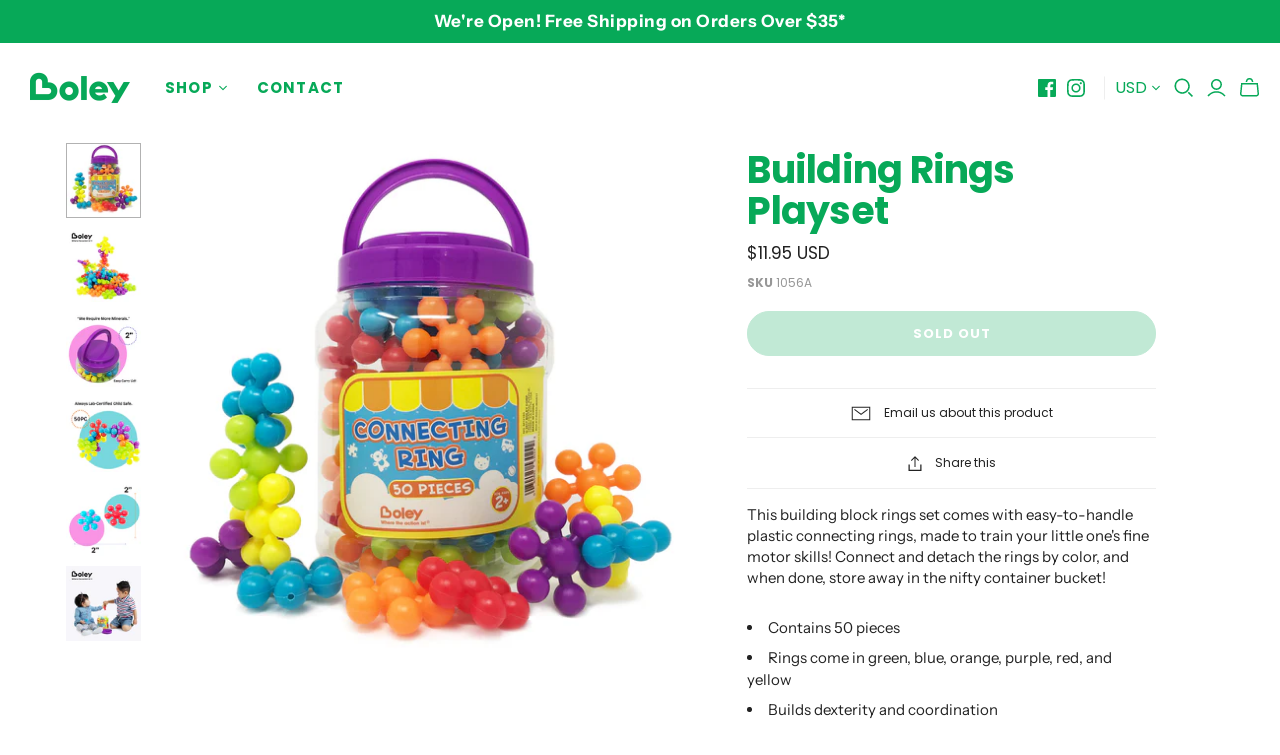

--- FILE ---
content_type: text/html; charset=utf-8
request_url: https://www.boley.com/collections/building/products/building-rings-playset
body_size: 37337
content:
<!DOCTYPE html>
<html class="no-js">
<head>
  <meta name="google-site-verification" content="92UXs4B8xGwaNnrMXll6rNs9rdFHgXiZk7hlXCh4Ujc" />
  <meta name="google-site-verification" content="k_b5wxGEm-PoGseFmRYwuOi5PThmC8gXf8Kmvcvxer0" />
  <meta name="google-site-verification" content="_fL1IKhMPhzYyR7UEq8-eofLHWKKp8UYvUk_pBbekws" />
  <meta charset="utf-8">
  <meta http-equiv="X-UA-Compatible" content="IE=edge">
  <meta name="viewport" content="width=device-width" />

  <title>
    Building Rings Playset

    

    

    
      &ndash; Boley Store
    
  </title>

  
    <meta name="description" content="This building block rings set comes with easy-to-handle plastic connecting rings, made to train your little one&#39;s fine motor skills! Connect and detach the rings by color, and when done, store away in the nifty container bucket! Contains 50 pieces Rings come in green, blue, orange, purple, red, and yellow Builds dexter">
  

  <link href="//www.boley.com/cdn/shop/t/3/assets/theme.scss.css?v=91571401203939756371759259361" rel="stylesheet" type="text/css" media="all" />
  
    <link rel="shortcut icon" href="//www.boley.com/cdn/shop/files/Favicon_Boley_16x16.png?v=1613539155" type="image/png" />
  

  
    <link rel="canonical" href="https://www.boley.com/products/building-rings-playset" />
  

  















<meta property="og:site_name" content="Boley Store">
<meta property="og:url" content="https://www.boley.com/products/building-rings-playset">
<meta property="og:title" content="Building Rings Playset">
<meta property="og:type" content="website">
<meta property="og:description" content="This building block rings set comes with easy-to-handle plastic connecting rings, made to train your little one&#39;s fine motor skills! Connect and detach the rings by color, and when done, store away in the nifty container bucket! Contains 50 pieces Rings come in green, blue, orange, purple, red, and yellow Builds dexter">




    
    
    

    
    
    <meta
      property="og:image"
      content="https://www.boley.com/cdn/shop/products/1_ec011c2c-950f-4a02-b4a4-64c7926c52f9_1200x1200.jpg?v=1653433467"
    />
    <meta
      property="og:image:secure_url"
      content="https://www.boley.com/cdn/shop/products/1_ec011c2c-950f-4a02-b4a4-64c7926c52f9_1200x1200.jpg?v=1653433467"
    />
    <meta property="og:image:width" content="1200" />
    <meta property="og:image:height" content="1200" />
    <meta property="og:image:alt" content="Building Rings Playset" />
  
















<meta name="twitter:title" content="Building Rings Playset">
<meta name="twitter:description" content="This building block rings set comes with easy-to-handle plastic connecting rings, made to train your little one&#39;s fine motor skills! Connect and detach the rings by color, and when done, store away in the nifty container bucket! Contains 50 pieces Rings come in green, blue, orange, purple, red, and yellow Builds dexter">


    
    
    
      
      
      <meta name="twitter:card" content="summary">
    
    
    <meta
      property="twitter:image"
      content="https://www.boley.com/cdn/shop/products/1_ec011c2c-950f-4a02-b4a4-64c7926c52f9_1200x1200_crop_center.jpg?v=1653433467"
    />
    <meta property="twitter:image:width" content="1200" />
    <meta property="twitter:image:height" content="1200" />
    <meta property="twitter:image:alt" content="Building Rings Playset" />
  



  <script>window.performance && window.performance.mark && window.performance.mark('shopify.content_for_header.start');</script><meta name="google-site-verification" content="92UXs4B8xGwaNnrMXll6rNs9rdFHgXiZk7hlXCh4Ujc">
<meta id="shopify-digital-wallet" name="shopify-digital-wallet" content="/24692621405/digital_wallets/dialog">
<meta name="shopify-checkout-api-token" content="490ab4d5c8a24a8f8278d083992c9307">
<meta id="in-context-paypal-metadata" data-shop-id="24692621405" data-venmo-supported="false" data-environment="production" data-locale="en_US" data-paypal-v4="true" data-currency="USD">
<link rel="alternate" type="application/json+oembed" href="https://www.boley.com/products/building-rings-playset.oembed">
<script async="async" src="/checkouts/internal/preloads.js?locale=en-US"></script>
<link rel="preconnect" href="https://shop.app" crossorigin="anonymous">
<script async="async" src="https://shop.app/checkouts/internal/preloads.js?locale=en-US&shop_id=24692621405" crossorigin="anonymous"></script>
<script id="apple-pay-shop-capabilities" type="application/json">{"shopId":24692621405,"countryCode":"US","currencyCode":"USD","merchantCapabilities":["supports3DS"],"merchantId":"gid:\/\/shopify\/Shop\/24692621405","merchantName":"Boley Store","requiredBillingContactFields":["postalAddress","email"],"requiredShippingContactFields":["postalAddress","email"],"shippingType":"shipping","supportedNetworks":["visa","masterCard","amex","discover","elo","jcb"],"total":{"type":"pending","label":"Boley Store","amount":"1.00"},"shopifyPaymentsEnabled":true,"supportsSubscriptions":true}</script>
<script id="shopify-features" type="application/json">{"accessToken":"490ab4d5c8a24a8f8278d083992c9307","betas":["rich-media-storefront-analytics"],"domain":"www.boley.com","predictiveSearch":true,"shopId":24692621405,"locale":"en"}</script>
<script>var Shopify = Shopify || {};
Shopify.shop = "boley-store.myshopify.com";
Shopify.locale = "en";
Shopify.currency = {"active":"USD","rate":"1.0"};
Shopify.country = "US";
Shopify.theme = {"name":"Atlantic","id":72675786845,"schema_name":"Atlantic","schema_version":"14.0.1","theme_store_id":566,"role":"main"};
Shopify.theme.handle = "null";
Shopify.theme.style = {"id":null,"handle":null};
Shopify.cdnHost = "www.boley.com/cdn";
Shopify.routes = Shopify.routes || {};
Shopify.routes.root = "/";</script>
<script type="module">!function(o){(o.Shopify=o.Shopify||{}).modules=!0}(window);</script>
<script>!function(o){function n(){var o=[];function n(){o.push(Array.prototype.slice.apply(arguments))}return n.q=o,n}var t=o.Shopify=o.Shopify||{};t.loadFeatures=n(),t.autoloadFeatures=n()}(window);</script>
<script>
  window.ShopifyPay = window.ShopifyPay || {};
  window.ShopifyPay.apiHost = "shop.app\/pay";
  window.ShopifyPay.redirectState = null;
</script>
<script id="shop-js-analytics" type="application/json">{"pageType":"product"}</script>
<script defer="defer" async type="module" src="//www.boley.com/cdn/shopifycloud/shop-js/modules/v2/client.init-shop-cart-sync_BN7fPSNr.en.esm.js"></script>
<script defer="defer" async type="module" src="//www.boley.com/cdn/shopifycloud/shop-js/modules/v2/chunk.common_Cbph3Kss.esm.js"></script>
<script defer="defer" async type="module" src="//www.boley.com/cdn/shopifycloud/shop-js/modules/v2/chunk.modal_DKumMAJ1.esm.js"></script>
<script type="module">
  await import("//www.boley.com/cdn/shopifycloud/shop-js/modules/v2/client.init-shop-cart-sync_BN7fPSNr.en.esm.js");
await import("//www.boley.com/cdn/shopifycloud/shop-js/modules/v2/chunk.common_Cbph3Kss.esm.js");
await import("//www.boley.com/cdn/shopifycloud/shop-js/modules/v2/chunk.modal_DKumMAJ1.esm.js");

  window.Shopify.SignInWithShop?.initShopCartSync?.({"fedCMEnabled":true,"windoidEnabled":true});

</script>
<script>
  window.Shopify = window.Shopify || {};
  if (!window.Shopify.featureAssets) window.Shopify.featureAssets = {};
  window.Shopify.featureAssets['shop-js'] = {"shop-cart-sync":["modules/v2/client.shop-cart-sync_CJVUk8Jm.en.esm.js","modules/v2/chunk.common_Cbph3Kss.esm.js","modules/v2/chunk.modal_DKumMAJ1.esm.js"],"init-fed-cm":["modules/v2/client.init-fed-cm_7Fvt41F4.en.esm.js","modules/v2/chunk.common_Cbph3Kss.esm.js","modules/v2/chunk.modal_DKumMAJ1.esm.js"],"init-shop-email-lookup-coordinator":["modules/v2/client.init-shop-email-lookup-coordinator_Cc088_bR.en.esm.js","modules/v2/chunk.common_Cbph3Kss.esm.js","modules/v2/chunk.modal_DKumMAJ1.esm.js"],"init-windoid":["modules/v2/client.init-windoid_hPopwJRj.en.esm.js","modules/v2/chunk.common_Cbph3Kss.esm.js","modules/v2/chunk.modal_DKumMAJ1.esm.js"],"shop-button":["modules/v2/client.shop-button_B0jaPSNF.en.esm.js","modules/v2/chunk.common_Cbph3Kss.esm.js","modules/v2/chunk.modal_DKumMAJ1.esm.js"],"shop-cash-offers":["modules/v2/client.shop-cash-offers_DPIskqss.en.esm.js","modules/v2/chunk.common_Cbph3Kss.esm.js","modules/v2/chunk.modal_DKumMAJ1.esm.js"],"shop-toast-manager":["modules/v2/client.shop-toast-manager_CK7RT69O.en.esm.js","modules/v2/chunk.common_Cbph3Kss.esm.js","modules/v2/chunk.modal_DKumMAJ1.esm.js"],"init-shop-cart-sync":["modules/v2/client.init-shop-cart-sync_BN7fPSNr.en.esm.js","modules/v2/chunk.common_Cbph3Kss.esm.js","modules/v2/chunk.modal_DKumMAJ1.esm.js"],"init-customer-accounts-sign-up":["modules/v2/client.init-customer-accounts-sign-up_CfPf4CXf.en.esm.js","modules/v2/client.shop-login-button_DeIztwXF.en.esm.js","modules/v2/chunk.common_Cbph3Kss.esm.js","modules/v2/chunk.modal_DKumMAJ1.esm.js"],"pay-button":["modules/v2/client.pay-button_CgIwFSYN.en.esm.js","modules/v2/chunk.common_Cbph3Kss.esm.js","modules/v2/chunk.modal_DKumMAJ1.esm.js"],"init-customer-accounts":["modules/v2/client.init-customer-accounts_DQ3x16JI.en.esm.js","modules/v2/client.shop-login-button_DeIztwXF.en.esm.js","modules/v2/chunk.common_Cbph3Kss.esm.js","modules/v2/chunk.modal_DKumMAJ1.esm.js"],"avatar":["modules/v2/client.avatar_BTnouDA3.en.esm.js"],"init-shop-for-new-customer-accounts":["modules/v2/client.init-shop-for-new-customer-accounts_CsZy_esa.en.esm.js","modules/v2/client.shop-login-button_DeIztwXF.en.esm.js","modules/v2/chunk.common_Cbph3Kss.esm.js","modules/v2/chunk.modal_DKumMAJ1.esm.js"],"shop-follow-button":["modules/v2/client.shop-follow-button_BRMJjgGd.en.esm.js","modules/v2/chunk.common_Cbph3Kss.esm.js","modules/v2/chunk.modal_DKumMAJ1.esm.js"],"checkout-modal":["modules/v2/client.checkout-modal_B9Drz_yf.en.esm.js","modules/v2/chunk.common_Cbph3Kss.esm.js","modules/v2/chunk.modal_DKumMAJ1.esm.js"],"shop-login-button":["modules/v2/client.shop-login-button_DeIztwXF.en.esm.js","modules/v2/chunk.common_Cbph3Kss.esm.js","modules/v2/chunk.modal_DKumMAJ1.esm.js"],"lead-capture":["modules/v2/client.lead-capture_DXYzFM3R.en.esm.js","modules/v2/chunk.common_Cbph3Kss.esm.js","modules/v2/chunk.modal_DKumMAJ1.esm.js"],"shop-login":["modules/v2/client.shop-login_CA5pJqmO.en.esm.js","modules/v2/chunk.common_Cbph3Kss.esm.js","modules/v2/chunk.modal_DKumMAJ1.esm.js"],"payment-terms":["modules/v2/client.payment-terms_BxzfvcZJ.en.esm.js","modules/v2/chunk.common_Cbph3Kss.esm.js","modules/v2/chunk.modal_DKumMAJ1.esm.js"]};
</script>
<script>(function() {
  var isLoaded = false;
  function asyncLoad() {
    if (isLoaded) return;
    isLoaded = true;
    var urls = ["https:\/\/chimpstatic.com\/mcjs-connected\/js\/users\/e34a22ef1f176fc91eaf0ad40\/1c668019f1279dd387c5180c4.js?shop=boley-store.myshopify.com","\/\/shopify.privy.com\/widget.js?shop=boley-store.myshopify.com","https:\/\/formbuilder.hulkapps.com\/skeletopapp.js?shop=boley-store.myshopify.com","https:\/\/cdn.reamaze.com\/assets\/reamaze-loader.js?shop=boley-store.myshopify.com","\/\/www.powr.io\/powr.js?powr-token=boley-store.myshopify.com\u0026external-type=shopify\u0026shop=boley-store.myshopify.com","https:\/\/static.klaviyo.com\/onsite\/js\/Hg6P4y\/klaviyo.js?company_id=Hg6P4y\u0026shop=boley-store.myshopify.com"];
    for (var i = 0; i < urls.length; i++) {
      var s = document.createElement('script');
      s.type = 'text/javascript';
      s.async = true;
      s.src = urls[i];
      var x = document.getElementsByTagName('script')[0];
      x.parentNode.insertBefore(s, x);
    }
  };
  if(window.attachEvent) {
    window.attachEvent('onload', asyncLoad);
  } else {
    window.addEventListener('load', asyncLoad, false);
  }
})();</script>
<script id="__st">var __st={"a":24692621405,"offset":-28800,"reqid":"6dfbc899-7106-41d4-b0e6-5df71477c08a-1769943863","pageurl":"www.boley.com\/collections\/building\/products\/building-rings-playset","u":"2009746e9b86","p":"product","rtyp":"product","rid":3605833351261};</script>
<script>window.ShopifyPaypalV4VisibilityTracking = true;</script>
<script id="captcha-bootstrap">!function(){'use strict';const t='contact',e='account',n='new_comment',o=[[t,t],['blogs',n],['comments',n],[t,'customer']],c=[[e,'customer_login'],[e,'guest_login'],[e,'recover_customer_password'],[e,'create_customer']],r=t=>t.map((([t,e])=>`form[action*='/${t}']:not([data-nocaptcha='true']) input[name='form_type'][value='${e}']`)).join(','),a=t=>()=>t?[...document.querySelectorAll(t)].map((t=>t.form)):[];function s(){const t=[...o],e=r(t);return a(e)}const i='password',u='form_key',d=['recaptcha-v3-token','g-recaptcha-response','h-captcha-response',i],f=()=>{try{return window.sessionStorage}catch{return}},m='__shopify_v',_=t=>t.elements[u];function p(t,e,n=!1){try{const o=window.sessionStorage,c=JSON.parse(o.getItem(e)),{data:r}=function(t){const{data:e,action:n}=t;return t[m]||n?{data:e,action:n}:{data:t,action:n}}(c);for(const[e,n]of Object.entries(r))t.elements[e]&&(t.elements[e].value=n);n&&o.removeItem(e)}catch(o){console.error('form repopulation failed',{error:o})}}const l='form_type',E='cptcha';function T(t){t.dataset[E]=!0}const w=window,h=w.document,L='Shopify',v='ce_forms',y='captcha';let A=!1;((t,e)=>{const n=(g='f06e6c50-85a8-45c8-87d0-21a2b65856fe',I='https://cdn.shopify.com/shopifycloud/storefront-forms-hcaptcha/ce_storefront_forms_captcha_hcaptcha.v1.5.2.iife.js',D={infoText:'Protected by hCaptcha',privacyText:'Privacy',termsText:'Terms'},(t,e,n)=>{const o=w[L][v],c=o.bindForm;if(c)return c(t,g,e,D).then(n);var r;o.q.push([[t,g,e,D],n]),r=I,A||(h.body.append(Object.assign(h.createElement('script'),{id:'captcha-provider',async:!0,src:r})),A=!0)});var g,I,D;w[L]=w[L]||{},w[L][v]=w[L][v]||{},w[L][v].q=[],w[L][y]=w[L][y]||{},w[L][y].protect=function(t,e){n(t,void 0,e),T(t)},Object.freeze(w[L][y]),function(t,e,n,w,h,L){const[v,y,A,g]=function(t,e,n){const i=e?o:[],u=t?c:[],d=[...i,...u],f=r(d),m=r(i),_=r(d.filter((([t,e])=>n.includes(e))));return[a(f),a(m),a(_),s()]}(w,h,L),I=t=>{const e=t.target;return e instanceof HTMLFormElement?e:e&&e.form},D=t=>v().includes(t);t.addEventListener('submit',(t=>{const e=I(t);if(!e)return;const n=D(e)&&!e.dataset.hcaptchaBound&&!e.dataset.recaptchaBound,o=_(e),c=g().includes(e)&&(!o||!o.value);(n||c)&&t.preventDefault(),c&&!n&&(function(t){try{if(!f())return;!function(t){const e=f();if(!e)return;const n=_(t);if(!n)return;const o=n.value;o&&e.removeItem(o)}(t);const e=Array.from(Array(32),(()=>Math.random().toString(36)[2])).join('');!function(t,e){_(t)||t.append(Object.assign(document.createElement('input'),{type:'hidden',name:u})),t.elements[u].value=e}(t,e),function(t,e){const n=f();if(!n)return;const o=[...t.querySelectorAll(`input[type='${i}']`)].map((({name:t})=>t)),c=[...d,...o],r={};for(const[a,s]of new FormData(t).entries())c.includes(a)||(r[a]=s);n.setItem(e,JSON.stringify({[m]:1,action:t.action,data:r}))}(t,e)}catch(e){console.error('failed to persist form',e)}}(e),e.submit())}));const S=(t,e)=>{t&&!t.dataset[E]&&(n(t,e.some((e=>e===t))),T(t))};for(const o of['focusin','change'])t.addEventListener(o,(t=>{const e=I(t);D(e)&&S(e,y())}));const B=e.get('form_key'),M=e.get(l),P=B&&M;t.addEventListener('DOMContentLoaded',(()=>{const t=y();if(P)for(const e of t)e.elements[l].value===M&&p(e,B);[...new Set([...A(),...v().filter((t=>'true'===t.dataset.shopifyCaptcha))])].forEach((e=>S(e,t)))}))}(h,new URLSearchParams(w.location.search),n,t,e,['guest_login'])})(!0,!0)}();</script>
<script integrity="sha256-4kQ18oKyAcykRKYeNunJcIwy7WH5gtpwJnB7kiuLZ1E=" data-source-attribution="shopify.loadfeatures" defer="defer" src="//www.boley.com/cdn/shopifycloud/storefront/assets/storefront/load_feature-a0a9edcb.js" crossorigin="anonymous"></script>
<script crossorigin="anonymous" defer="defer" src="//www.boley.com/cdn/shopifycloud/storefront/assets/shopify_pay/storefront-65b4c6d7.js?v=20250812"></script>
<script data-source-attribution="shopify.dynamic_checkout.dynamic.init">var Shopify=Shopify||{};Shopify.PaymentButton=Shopify.PaymentButton||{isStorefrontPortableWallets:!0,init:function(){window.Shopify.PaymentButton.init=function(){};var t=document.createElement("script");t.src="https://www.boley.com/cdn/shopifycloud/portable-wallets/latest/portable-wallets.en.js",t.type="module",document.head.appendChild(t)}};
</script>
<script data-source-attribution="shopify.dynamic_checkout.buyer_consent">
  function portableWalletsHideBuyerConsent(e){var t=document.getElementById("shopify-buyer-consent"),n=document.getElementById("shopify-subscription-policy-button");t&&n&&(t.classList.add("hidden"),t.setAttribute("aria-hidden","true"),n.removeEventListener("click",e))}function portableWalletsShowBuyerConsent(e){var t=document.getElementById("shopify-buyer-consent"),n=document.getElementById("shopify-subscription-policy-button");t&&n&&(t.classList.remove("hidden"),t.removeAttribute("aria-hidden"),n.addEventListener("click",e))}window.Shopify?.PaymentButton&&(window.Shopify.PaymentButton.hideBuyerConsent=portableWalletsHideBuyerConsent,window.Shopify.PaymentButton.showBuyerConsent=portableWalletsShowBuyerConsent);
</script>
<script data-source-attribution="shopify.dynamic_checkout.cart.bootstrap">document.addEventListener("DOMContentLoaded",(function(){function t(){return document.querySelector("shopify-accelerated-checkout-cart, shopify-accelerated-checkout")}if(t())Shopify.PaymentButton.init();else{new MutationObserver((function(e,n){t()&&(Shopify.PaymentButton.init(),n.disconnect())})).observe(document.body,{childList:!0,subtree:!0})}}));
</script>
<link id="shopify-accelerated-checkout-styles" rel="stylesheet" media="screen" href="https://www.boley.com/cdn/shopifycloud/portable-wallets/latest/accelerated-checkout-backwards-compat.css" crossorigin="anonymous">
<style id="shopify-accelerated-checkout-cart">
        #shopify-buyer-consent {
  margin-top: 1em;
  display: inline-block;
  width: 100%;
}

#shopify-buyer-consent.hidden {
  display: none;
}

#shopify-subscription-policy-button {
  background: none;
  border: none;
  padding: 0;
  text-decoration: underline;
  font-size: inherit;
  cursor: pointer;
}

#shopify-subscription-policy-button::before {
  box-shadow: none;
}

      </style>

<script>window.performance && window.performance.mark && window.performance.mark('shopify.content_for_header.end');</script>

  <!-- OrderLogic checkout restrictions ========================================= -->
  <script>
DEBUG_KEY = "__olDebug";

if (typeof olCreateCookie == 'undefined') {
    var olCreateCookie = function (name, value, days) {
        if (days) {
            var date = new Date();
            date.setTime(date.getTime() + (days * 24 * 60 * 60 * 1000));
            var expires = "; expires=" + date.toGMTString();
        }
        else var expires = "";
        document.cookie = name + "=" + JSON.stringify(value) + expires + "; path=/; SameSite=None; Secure";
    };
}

if (typeof olReadCookie == 'undefined') {
    var olReadCookie = function (name) {
        var nameEQ = name + "=";
        var ca = document.cookie.split(';');
        // the cookie is being created, there is a problem with the following logic matching the name
        for (var i = 0; i < ca.length; i++) {
            var c = ca[i];
            while (c.charAt(0) == ' ') c = c.substring(1, c.length);
            if (c.indexOf(nameEQ) == 0) return JSON.parse(c.substring(nameEQ.length, c.length));
        }
        return;
    };
}

if (typeof getOlCacheBuster == 'undefined') {
    var getOlCacheBuster = function() {
        if ( typeof getOlCacheBuster.olCacheBuster == 'undefined') {
            scriptsArray = Array.prototype.slice.call(document.getElementsByTagName("script"));
            scriptsArray = scriptsArray.concat(Array.prototype.slice.call(document.getElementsByTagName("noscript")));
            for (var i=0; i<scriptsArray.length; i++) {
                cacheBusterArray = scriptsArray[i].innerHTML.match(/orderlogicapp.com\\\/embedded_js\\\/production_base.js\?(\d+)/);
                if (cacheBusterArray == null) {
                    cacheBusterString = scriptsArray[i].getAttribute('src');
                    if (cacheBusterString != null) {
                        cacheBusterArray = cacheBusterString.match(/orderlogicapp.com\/embedded_js\/production_base.js\?(\d+)/);
                    }
                }
                if (cacheBusterArray != null) {
                    getOlCacheBuster.olCacheBuster = cacheBusterArray[1];
                    break;
                }
            }
        }
        return getOlCacheBuster.olCacheBuster;
    }
}

if (typeof ol_hostname == 'undefined') {
    var ol_hostname = 'www.orderlogicapp.com';
    var ol_debug = olReadCookie(DEBUG_KEY);
    if (window.location.search.replace("?", "").substring(0, 7) == 'olDebug') {
        ol_debug = window.location.search.replace("?olDebug=", "");
        if (ol_debug == 'false') ol_debug = false;
        olCreateCookie(DEBUG_KEY, ol_debug, null);
    }
}

var ol_cachebuster = getOlCacheBuster();
if (( typeof ol_cachebuster != 'undefined') || (ol_debug)) {
    if (typeof ol_script == 'undefined') {
        var ol_script = document.createElement('script');
        ol_script.type = 'text/javascript';
        ol_script.async = true;
        ol_script.src = "https://" + (ol_debug ? 'dev.orderlogicapp.com' : ol_hostname) + "/embedded_js/store.js?" + ol_cachebuster;
        document.head.appendChild(ol_script);
    }
}



olProductData = { 
}
</script>


  <script>
    document.documentElement.className=document.documentElement.className.replace(/\bno-js\b/,'js');
    if(window.Shopify&&window.Shopify.designMode)document.documentElement.className+=' in-theme-editor';
  </script>

  
<script>
  Theme = {}
  Theme.version = "14.0.1";
  Theme.products = new Array();
  Theme.currency = 'USD';
  Theme.currencyFormat = "${{amount}} USD";
  Theme.moneyFormat = "${{amount}}";
  Theme.moneyFormatCurrency = "${{amount}} USD";
  Theme.shippingCalcErrorMessage = "Error: zip / postal code --error_message--";
  Theme.shippingCalcMultiRates = "There are --number_of_rates-- shipping rates available for --address--, starting at --rate--.";
  Theme.shippingCalcOneRate = "There is one shipping rate available for --address--.";
  Theme.shippingCalcNoRates = "We do not ship to this destination.";
  Theme.shippingCalcRateValues = "--rate_title-- at --rate--";
  Theme.userLoggedIn = false;
  Theme.userAddress = '';
  Theme.centerHeader = false;

  Theme.cartItemsOne = "item";
  Theme.cartItemsOther = "items";

  Theme.addToCart = "Add to cart";
  Theme.soldOut = "Sold out";
  Theme.unavailable = "Unavailable";

  Theme.currencySwitcherFormat = "money_with_currency_format";
  Theme.defaultCurrency = Theme.currency;

  shopCurrency = Theme.currency;
</script>

  
<!-- Start of Judge.me Core -->
<link rel="dns-prefetch" href="https://cdn.judge.me/">
<script data-cfasync='false' class='jdgm-settings-script'>window.jdgmSettings={"pagination":5,"disable_web_reviews":false,"badge_no_review_text":"No reviews","badge_n_reviews_text":"{{ n }} review/reviews","hide_badge_preview_if_no_reviews":true,"badge_hide_text":false,"enforce_center_preview_badge":false,"widget_title":"Customer Reviews","widget_open_form_text":"Write a review","widget_close_form_text":"Cancel review","widget_refresh_page_text":"Refresh page","widget_summary_text":"Based on {{ number_of_reviews }} review/reviews","widget_no_review_text":"Be the first to write a review","widget_name_field_text":"Display name","widget_verified_name_field_text":"Verified Name (public)","widget_name_placeholder_text":"Display name","widget_required_field_error_text":"This field is required.","widget_email_field_text":"Email address","widget_verified_email_field_text":"Verified Email (private, can not be edited)","widget_email_placeholder_text":"Your email address","widget_email_field_error_text":"Please enter a valid email address.","widget_rating_field_text":"Rating","widget_review_title_field_text":"Review Title","widget_review_title_placeholder_text":"Give your review a title","widget_review_body_field_text":"Review content","widget_review_body_placeholder_text":"Start writing here...","widget_pictures_field_text":"Picture/Video (optional)","widget_submit_review_text":"Submit Review","widget_submit_verified_review_text":"Submit Verified Review","widget_submit_success_msg_with_auto_publish":"Thank you! Please refresh the page in a few moments to see your review. You can remove or edit your review by logging into \u003ca href='https://judge.me/login' target='_blank' rel='nofollow noopener'\u003eJudge.me\u003c/a\u003e","widget_submit_success_msg_no_auto_publish":"Thank you! Your review will be published as soon as it is approved by the shop admin. You can remove or edit your review by logging into \u003ca href='https://judge.me/login' target='_blank' rel='nofollow noopener'\u003eJudge.me\u003c/a\u003e","widget_show_default_reviews_out_of_total_text":"Showing {{ n_reviews_shown }} out of {{ n_reviews }} reviews.","widget_show_all_link_text":"Show all","widget_show_less_link_text":"Show less","widget_author_said_text":"{{ reviewer_name }} said:","widget_days_text":"{{ n }} days ago","widget_weeks_text":"{{ n }} week/weeks ago","widget_months_text":"{{ n }} month/months ago","widget_years_text":"{{ n }} year/years ago","widget_yesterday_text":"Yesterday","widget_today_text":"Today","widget_replied_text":"\u003e\u003e {{ shop_name }} replied:","widget_read_more_text":"Read more","widget_reviewer_name_as_initial":"","widget_rating_filter_color":"#fbcd0a","widget_rating_filter_see_all_text":"See all reviews","widget_sorting_most_recent_text":"Most Recent","widget_sorting_highest_rating_text":"Highest Rating","widget_sorting_lowest_rating_text":"Lowest Rating","widget_sorting_with_pictures_text":"Only Pictures","widget_sorting_most_helpful_text":"Most Helpful","widget_open_question_form_text":"Ask a question","widget_reviews_subtab_text":"Reviews","widget_questions_subtab_text":"Questions","widget_question_label_text":"Question","widget_answer_label_text":"Answer","widget_question_placeholder_text":"Write your question here","widget_submit_question_text":"Submit Question","widget_question_submit_success_text":"Thank you for your question! We will notify you once it gets answered.","verified_badge_text":"Verified","verified_badge_bg_color":"","verified_badge_text_color":"","verified_badge_placement":"left-of-reviewer-name","widget_review_max_height":"","widget_hide_border":false,"widget_social_share":false,"widget_thumb":false,"widget_review_location_show":false,"widget_location_format":"","all_reviews_include_out_of_store_products":true,"all_reviews_out_of_store_text":"(out of store)","all_reviews_pagination":100,"all_reviews_product_name_prefix_text":"about","enable_review_pictures":false,"enable_question_anwser":false,"widget_theme":"default","review_date_format":"mm/dd/yyyy","default_sort_method":"most-recent","widget_product_reviews_subtab_text":"Product Reviews","widget_shop_reviews_subtab_text":"Shop Reviews","widget_other_products_reviews_text":"Reviews for other products","widget_store_reviews_subtab_text":"Store reviews","widget_no_store_reviews_text":"This store hasn't received any reviews yet","widget_web_restriction_product_reviews_text":"This product hasn't received any reviews yet","widget_no_items_text":"No items found","widget_show_more_text":"Show more","widget_write_a_store_review_text":"Write a Store Review","widget_other_languages_heading":"Reviews in Other Languages","widget_translate_review_text":"Translate review to {{ language }}","widget_translating_review_text":"Translating...","widget_show_original_translation_text":"Show original ({{ language }})","widget_translate_review_failed_text":"Review couldn't be translated.","widget_translate_review_retry_text":"Retry","widget_translate_review_try_again_later_text":"Try again later","show_product_url_for_grouped_product":false,"widget_sorting_pictures_first_text":"Pictures First","show_pictures_on_all_rev_page_mobile":false,"show_pictures_on_all_rev_page_desktop":false,"floating_tab_hide_mobile_install_preference":false,"floating_tab_button_name":"★ Reviews","floating_tab_title":"Let customers speak for us","floating_tab_button_color":"","floating_tab_button_background_color":"","floating_tab_url":"","floating_tab_url_enabled":false,"floating_tab_tab_style":"text","all_reviews_text_badge_text":"Customers rate us {{ shop.metafields.judgeme.all_reviews_rating | round: 1 }}/5 based on {{ shop.metafields.judgeme.all_reviews_count }} reviews.","all_reviews_text_badge_text_branded_style":"{{ shop.metafields.judgeme.all_reviews_rating | round: 1 }} out of 5 stars based on {{ shop.metafields.judgeme.all_reviews_count }} reviews","is_all_reviews_text_badge_a_link":false,"show_stars_for_all_reviews_text_badge":false,"all_reviews_text_badge_url":"","all_reviews_text_style":"text","all_reviews_text_color_style":"judgeme_brand_color","all_reviews_text_color":"#108474","all_reviews_text_show_jm_brand":true,"featured_carousel_show_header":true,"featured_carousel_title":"Let customers speak for us","testimonials_carousel_title":"Customers are saying","videos_carousel_title":"Real customer stories","cards_carousel_title":"Customers are saying","featured_carousel_count_text":"from {{ n }} reviews","featured_carousel_add_link_to_all_reviews_page":false,"featured_carousel_url":"","featured_carousel_show_images":true,"featured_carousel_autoslide_interval":5,"featured_carousel_arrows_on_the_sides":false,"featured_carousel_height":250,"featured_carousel_width":80,"featured_carousel_image_size":0,"featured_carousel_image_height":250,"featured_carousel_arrow_color":"#eeeeee","verified_count_badge_style":"vintage","verified_count_badge_orientation":"horizontal","verified_count_badge_color_style":"judgeme_brand_color","verified_count_badge_color":"#108474","is_verified_count_badge_a_link":false,"verified_count_badge_url":"","verified_count_badge_show_jm_brand":true,"widget_rating_preset_default":5,"widget_first_sub_tab":"product-reviews","widget_show_histogram":true,"widget_histogram_use_custom_color":false,"widget_pagination_use_custom_color":false,"widget_star_use_custom_color":false,"widget_verified_badge_use_custom_color":false,"widget_write_review_use_custom_color":false,"picture_reminder_submit_button":"Upload Pictures","enable_review_videos":false,"mute_video_by_default":false,"widget_sorting_videos_first_text":"Videos First","widget_review_pending_text":"Pending","featured_carousel_items_for_large_screen":3,"social_share_options_order":"Facebook,Twitter","remove_microdata_snippet":false,"disable_json_ld":false,"enable_json_ld_products":false,"preview_badge_show_question_text":false,"preview_badge_no_question_text":"No questions","preview_badge_n_question_text":"{{ number_of_questions }} question/questions","qa_badge_show_icon":false,"qa_badge_position":"same-row","remove_judgeme_branding":false,"widget_add_search_bar":false,"widget_search_bar_placeholder":"Search","widget_sorting_verified_only_text":"Verified only","featured_carousel_theme":"default","featured_carousel_show_rating":true,"featured_carousel_show_title":true,"featured_carousel_show_body":true,"featured_carousel_show_date":false,"featured_carousel_show_reviewer":true,"featured_carousel_show_product":false,"featured_carousel_header_background_color":"#108474","featured_carousel_header_text_color":"#ffffff","featured_carousel_name_product_separator":"reviewed","featured_carousel_full_star_background":"#108474","featured_carousel_empty_star_background":"#dadada","featured_carousel_vertical_theme_background":"#f9fafb","featured_carousel_verified_badge_enable":false,"featured_carousel_verified_badge_color":"#108474","featured_carousel_border_style":"round","featured_carousel_review_line_length_limit":3,"featured_carousel_more_reviews_button_text":"Read more reviews","featured_carousel_view_product_button_text":"View product","all_reviews_page_load_reviews_on":"scroll","all_reviews_page_load_more_text":"Load More Reviews","disable_fb_tab_reviews":false,"enable_ajax_cdn_cache":false,"widget_public_name_text":"displayed publicly like","default_reviewer_name":"John Smith","default_reviewer_name_has_non_latin":true,"widget_reviewer_anonymous":"Anonymous","medals_widget_title":"Judge.me Review Medals","medals_widget_background_color":"#f9fafb","medals_widget_position":"footer_all_pages","medals_widget_border_color":"#f9fafb","medals_widget_verified_text_position":"left","medals_widget_use_monochromatic_version":false,"medals_widget_elements_color":"#108474","show_reviewer_avatar":true,"widget_invalid_yt_video_url_error_text":"Not a YouTube video URL","widget_max_length_field_error_text":"Please enter no more than {0} characters.","widget_show_country_flag":false,"widget_show_collected_via_shop_app":true,"widget_verified_by_shop_badge_style":"light","widget_verified_by_shop_text":"Verified by Shop","widget_show_photo_gallery":false,"widget_load_with_code_splitting":true,"widget_ugc_install_preference":false,"widget_ugc_title":"Made by us, Shared by you","widget_ugc_subtitle":"Tag us to see your picture featured in our page","widget_ugc_arrows_color":"#ffffff","widget_ugc_primary_button_text":"Buy Now","widget_ugc_primary_button_background_color":"#108474","widget_ugc_primary_button_text_color":"#ffffff","widget_ugc_primary_button_border_width":"0","widget_ugc_primary_button_border_style":"none","widget_ugc_primary_button_border_color":"#108474","widget_ugc_primary_button_border_radius":"25","widget_ugc_secondary_button_text":"Load More","widget_ugc_secondary_button_background_color":"#ffffff","widget_ugc_secondary_button_text_color":"#108474","widget_ugc_secondary_button_border_width":"2","widget_ugc_secondary_button_border_style":"solid","widget_ugc_secondary_button_border_color":"#108474","widget_ugc_secondary_button_border_radius":"25","widget_ugc_reviews_button_text":"View Reviews","widget_ugc_reviews_button_background_color":"#ffffff","widget_ugc_reviews_button_text_color":"#108474","widget_ugc_reviews_button_border_width":"2","widget_ugc_reviews_button_border_style":"solid","widget_ugc_reviews_button_border_color":"#108474","widget_ugc_reviews_button_border_radius":"25","widget_ugc_reviews_button_link_to":"judgeme-reviews-page","widget_ugc_show_post_date":true,"widget_ugc_max_width":"800","widget_rating_metafield_value_type":true,"widget_primary_color":"#108474","widget_enable_secondary_color":false,"widget_secondary_color":"#edf5f5","widget_summary_average_rating_text":"{{ average_rating }} out of 5","widget_media_grid_title":"Customer photos \u0026 videos","widget_media_grid_see_more_text":"See more","widget_round_style":false,"widget_show_product_medals":true,"widget_verified_by_judgeme_text":"Verified by Judge.me","widget_show_store_medals":true,"widget_verified_by_judgeme_text_in_store_medals":"Verified by Judge.me","widget_media_field_exceed_quantity_message":"Sorry, we can only accept {{ max_media }} for one review.","widget_media_field_exceed_limit_message":"{{ file_name }} is too large, please select a {{ media_type }} less than {{ size_limit }}MB.","widget_review_submitted_text":"Review Submitted!","widget_question_submitted_text":"Question Submitted!","widget_close_form_text_question":"Cancel","widget_write_your_answer_here_text":"Write your answer here","widget_enabled_branded_link":true,"widget_show_collected_by_judgeme":false,"widget_reviewer_name_color":"","widget_write_review_text_color":"","widget_write_review_bg_color":"","widget_collected_by_judgeme_text":"collected by Judge.me","widget_pagination_type":"standard","widget_load_more_text":"Load More","widget_load_more_color":"#108474","widget_full_review_text":"Full Review","widget_read_more_reviews_text":"Read More Reviews","widget_read_questions_text":"Read Questions","widget_questions_and_answers_text":"Questions \u0026 Answers","widget_verified_by_text":"Verified by","widget_verified_text":"Verified","widget_number_of_reviews_text":"{{ number_of_reviews }} reviews","widget_back_button_text":"Back","widget_next_button_text":"Next","widget_custom_forms_filter_button":"Filters","custom_forms_style":"vertical","widget_show_review_information":false,"how_reviews_are_collected":"How reviews are collected?","widget_show_review_keywords":false,"widget_gdpr_statement":"How we use your data: We'll only contact you about the review you left, and only if necessary. By submitting your review, you agree to Judge.me's \u003ca href='https://judge.me/terms' target='_blank' rel='nofollow noopener'\u003eterms\u003c/a\u003e, \u003ca href='https://judge.me/privacy' target='_blank' rel='nofollow noopener'\u003eprivacy\u003c/a\u003e and \u003ca href='https://judge.me/content-policy' target='_blank' rel='nofollow noopener'\u003econtent\u003c/a\u003e policies.","widget_multilingual_sorting_enabled":false,"widget_translate_review_content_enabled":false,"widget_translate_review_content_method":"manual","popup_widget_review_selection":"automatically_with_pictures","popup_widget_round_border_style":true,"popup_widget_show_title":true,"popup_widget_show_body":true,"popup_widget_show_reviewer":false,"popup_widget_show_product":true,"popup_widget_show_pictures":true,"popup_widget_use_review_picture":true,"popup_widget_show_on_home_page":true,"popup_widget_show_on_product_page":true,"popup_widget_show_on_collection_page":true,"popup_widget_show_on_cart_page":true,"popup_widget_position":"bottom_left","popup_widget_first_review_delay":5,"popup_widget_duration":5,"popup_widget_interval":5,"popup_widget_review_count":5,"popup_widget_hide_on_mobile":true,"review_snippet_widget_round_border_style":true,"review_snippet_widget_card_color":"#FFFFFF","review_snippet_widget_slider_arrows_background_color":"#FFFFFF","review_snippet_widget_slider_arrows_color":"#000000","review_snippet_widget_star_color":"#108474","show_product_variant":false,"all_reviews_product_variant_label_text":"Variant: ","widget_show_verified_branding":false,"widget_ai_summary_title":"Customers say","widget_ai_summary_disclaimer":"AI-powered review summary based on recent customer reviews","widget_show_ai_summary":false,"widget_show_ai_summary_bg":false,"widget_show_review_title_input":true,"redirect_reviewers_invited_via_email":"review_widget","request_store_review_after_product_review":false,"request_review_other_products_in_order":false,"review_form_color_scheme":"default","review_form_corner_style":"square","review_form_star_color":{},"review_form_text_color":"#333333","review_form_background_color":"#ffffff","review_form_field_background_color":"#fafafa","review_form_button_color":{},"review_form_button_text_color":"#ffffff","review_form_modal_overlay_color":"#000000","review_content_screen_title_text":"How would you rate this product?","review_content_introduction_text":"We would love it if you would share a bit about your experience.","store_review_form_title_text":"How would you rate this store?","store_review_form_introduction_text":"We would love it if you would share a bit about your experience.","show_review_guidance_text":true,"one_star_review_guidance_text":"Poor","five_star_review_guidance_text":"Great","customer_information_screen_title_text":"About you","customer_information_introduction_text":"Please tell us more about you.","custom_questions_screen_title_text":"Your experience in more detail","custom_questions_introduction_text":"Here are a few questions to help us understand more about your experience.","review_submitted_screen_title_text":"Thanks for your review!","review_submitted_screen_thank_you_text":"We are processing it and it will appear on the store soon.","review_submitted_screen_email_verification_text":"Please confirm your email by clicking the link we just sent you. This helps us keep reviews authentic.","review_submitted_request_store_review_text":"Would you like to share your experience of shopping with us?","review_submitted_review_other_products_text":"Would you like to review these products?","store_review_screen_title_text":"Would you like to share your experience of shopping with us?","store_review_introduction_text":"We value your feedback and use it to improve. Please share any thoughts or suggestions you have.","reviewer_media_screen_title_picture_text":"Share a picture","reviewer_media_introduction_picture_text":"Upload a photo to support your review.","reviewer_media_screen_title_video_text":"Share a video","reviewer_media_introduction_video_text":"Upload a video to support your review.","reviewer_media_screen_title_picture_or_video_text":"Share a picture or video","reviewer_media_introduction_picture_or_video_text":"Upload a photo or video to support your review.","reviewer_media_youtube_url_text":"Paste your Youtube URL here","advanced_settings_next_step_button_text":"Next","advanced_settings_close_review_button_text":"Close","modal_write_review_flow":false,"write_review_flow_required_text":"Required","write_review_flow_privacy_message_text":"We respect your privacy.","write_review_flow_anonymous_text":"Post review as anonymous","write_review_flow_visibility_text":"This won't be visible to other customers.","write_review_flow_multiple_selection_help_text":"Select as many as you like","write_review_flow_single_selection_help_text":"Select one option","write_review_flow_required_field_error_text":"This field is required","write_review_flow_invalid_email_error_text":"Please enter a valid email address","write_review_flow_max_length_error_text":"Max. {{ max_length }} characters.","write_review_flow_media_upload_text":"\u003cb\u003eClick to upload\u003c/b\u003e or drag and drop","write_review_flow_gdpr_statement":"We'll only contact you about your review if necessary. By submitting your review, you agree to our \u003ca href='https://judge.me/terms' target='_blank' rel='nofollow noopener'\u003eterms and conditions\u003c/a\u003e and \u003ca href='https://judge.me/privacy' target='_blank' rel='nofollow noopener'\u003eprivacy policy\u003c/a\u003e.","rating_only_reviews_enabled":false,"show_negative_reviews_help_screen":false,"new_review_flow_help_screen_rating_threshold":3,"negative_review_resolution_screen_title_text":"Tell us more","negative_review_resolution_text":"Your experience matters to us. If there were issues with your purchase, we're here to help. Feel free to reach out to us, we'd love the opportunity to make things right.","negative_review_resolution_button_text":"Contact us","negative_review_resolution_proceed_with_review_text":"Leave a review","negative_review_resolution_subject":"Issue with purchase from {{ shop_name }}.{{ order_name }}","preview_badge_collection_page_install_status":false,"widget_review_custom_css":"","preview_badge_custom_css":"","preview_badge_stars_count":"5-stars","featured_carousel_custom_css":"","floating_tab_custom_css":"","all_reviews_widget_custom_css":"","medals_widget_custom_css":"","verified_badge_custom_css":"","all_reviews_text_custom_css":"","transparency_badges_collected_via_store_invite":false,"transparency_badges_from_another_provider":false,"transparency_badges_collected_from_store_visitor":false,"transparency_badges_collected_by_verified_review_provider":false,"transparency_badges_earned_reward":false,"transparency_badges_collected_via_store_invite_text":"Review collected via store invitation","transparency_badges_from_another_provider_text":"Review collected from another provider","transparency_badges_collected_from_store_visitor_text":"Review collected from a store visitor","transparency_badges_written_in_google_text":"Review written in Google","transparency_badges_written_in_etsy_text":"Review written in Etsy","transparency_badges_written_in_shop_app_text":"Review written in Shop App","transparency_badges_earned_reward_text":"Review earned a reward for future purchase","product_review_widget_per_page":10,"widget_store_review_label_text":"Review about the store","checkout_comment_extension_title_on_product_page":"Customer Comments","checkout_comment_extension_num_latest_comment_show":5,"checkout_comment_extension_format":"name_and_timestamp","checkout_comment_customer_name":"last_initial","checkout_comment_comment_notification":true,"preview_badge_collection_page_install_preference":true,"preview_badge_home_page_install_preference":false,"preview_badge_product_page_install_preference":true,"review_widget_install_preference":"","review_carousel_install_preference":false,"floating_reviews_tab_install_preference":"none","verified_reviews_count_badge_install_preference":false,"all_reviews_text_install_preference":false,"review_widget_best_location":true,"judgeme_medals_install_preference":false,"review_widget_revamp_enabled":false,"review_widget_qna_enabled":false,"review_widget_header_theme":"minimal","review_widget_widget_title_enabled":true,"review_widget_header_text_size":"medium","review_widget_header_text_weight":"regular","review_widget_average_rating_style":"compact","review_widget_bar_chart_enabled":true,"review_widget_bar_chart_type":"numbers","review_widget_bar_chart_style":"standard","review_widget_expanded_media_gallery_enabled":false,"review_widget_reviews_section_theme":"standard","review_widget_image_style":"thumbnails","review_widget_review_image_ratio":"square","review_widget_stars_size":"medium","review_widget_verified_badge":"standard_text","review_widget_review_title_text_size":"medium","review_widget_review_text_size":"medium","review_widget_review_text_length":"medium","review_widget_number_of_columns_desktop":3,"review_widget_carousel_transition_speed":5,"review_widget_custom_questions_answers_display":"always","review_widget_button_text_color":"#FFFFFF","review_widget_text_color":"#000000","review_widget_lighter_text_color":"#7B7B7B","review_widget_corner_styling":"soft","review_widget_review_word_singular":"review","review_widget_review_word_plural":"reviews","review_widget_voting_label":"Helpful?","review_widget_shop_reply_label":"Reply from {{ shop_name }}:","review_widget_filters_title":"Filters","qna_widget_question_word_singular":"Question","qna_widget_question_word_plural":"Questions","qna_widget_answer_reply_label":"Answer from {{ answerer_name }}:","qna_content_screen_title_text":"Ask a question about this product","qna_widget_question_required_field_error_text":"Please enter your question.","qna_widget_flow_gdpr_statement":"We'll only contact you about your question if necessary. By submitting your question, you agree to our \u003ca href='https://judge.me/terms' target='_blank' rel='nofollow noopener'\u003eterms and conditions\u003c/a\u003e and \u003ca href='https://judge.me/privacy' target='_blank' rel='nofollow noopener'\u003eprivacy policy\u003c/a\u003e.","qna_widget_question_submitted_text":"Thanks for your question!","qna_widget_close_form_text_question":"Close","qna_widget_question_submit_success_text":"We’ll notify you by email when your question is answered.","all_reviews_widget_v2025_enabled":false,"all_reviews_widget_v2025_header_theme":"default","all_reviews_widget_v2025_widget_title_enabled":true,"all_reviews_widget_v2025_header_text_size":"medium","all_reviews_widget_v2025_header_text_weight":"regular","all_reviews_widget_v2025_average_rating_style":"compact","all_reviews_widget_v2025_bar_chart_enabled":true,"all_reviews_widget_v2025_bar_chart_type":"numbers","all_reviews_widget_v2025_bar_chart_style":"standard","all_reviews_widget_v2025_expanded_media_gallery_enabled":false,"all_reviews_widget_v2025_show_store_medals":true,"all_reviews_widget_v2025_show_photo_gallery":true,"all_reviews_widget_v2025_show_review_keywords":false,"all_reviews_widget_v2025_show_ai_summary":false,"all_reviews_widget_v2025_show_ai_summary_bg":false,"all_reviews_widget_v2025_add_search_bar":false,"all_reviews_widget_v2025_default_sort_method":"most-recent","all_reviews_widget_v2025_reviews_per_page":10,"all_reviews_widget_v2025_reviews_section_theme":"default","all_reviews_widget_v2025_image_style":"thumbnails","all_reviews_widget_v2025_review_image_ratio":"square","all_reviews_widget_v2025_stars_size":"medium","all_reviews_widget_v2025_verified_badge":"bold_badge","all_reviews_widget_v2025_review_title_text_size":"medium","all_reviews_widget_v2025_review_text_size":"medium","all_reviews_widget_v2025_review_text_length":"medium","all_reviews_widget_v2025_number_of_columns_desktop":3,"all_reviews_widget_v2025_carousel_transition_speed":5,"all_reviews_widget_v2025_custom_questions_answers_display":"always","all_reviews_widget_v2025_show_product_variant":false,"all_reviews_widget_v2025_show_reviewer_avatar":true,"all_reviews_widget_v2025_reviewer_name_as_initial":"","all_reviews_widget_v2025_review_location_show":false,"all_reviews_widget_v2025_location_format":"","all_reviews_widget_v2025_show_country_flag":false,"all_reviews_widget_v2025_verified_by_shop_badge_style":"light","all_reviews_widget_v2025_social_share":false,"all_reviews_widget_v2025_social_share_options_order":"Facebook,Twitter,LinkedIn,Pinterest","all_reviews_widget_v2025_pagination_type":"standard","all_reviews_widget_v2025_button_text_color":"#FFFFFF","all_reviews_widget_v2025_text_color":"#000000","all_reviews_widget_v2025_lighter_text_color":"#7B7B7B","all_reviews_widget_v2025_corner_styling":"soft","all_reviews_widget_v2025_title":"Customer reviews","all_reviews_widget_v2025_ai_summary_title":"Customers say about this store","all_reviews_widget_v2025_no_review_text":"Be the first to write a review","platform":"shopify","branding_url":"https://app.judge.me/reviews/stores/www.boley.com","branding_text":"Powered by Judge.me","locale":"en","reply_name":"Boley Store","widget_version":"2.1","footer":true,"autopublish":true,"review_dates":true,"enable_custom_form":false,"shop_use_review_site":true,"shop_locale":"en","enable_multi_locales_translations":false,"show_review_title_input":true,"review_verification_email_status":"always","can_be_branded":true,"reply_name_text":"Boley Store"};</script> <style class='jdgm-settings-style'>.jdgm-xx{left:0}.jdgm-histogram .jdgm-histogram__bar-content{background:#fbcd0a}.jdgm-histogram .jdgm-histogram__bar:after{background:#fbcd0a}.jdgm-prev-badge[data-average-rating='0.00']{display:none !important}.jdgm-author-all-initials{display:none !important}.jdgm-author-last-initial{display:none !important}.jdgm-rev-widg__title{visibility:hidden}.jdgm-rev-widg__summary-text{visibility:hidden}.jdgm-prev-badge__text{visibility:hidden}.jdgm-rev__replier:before{content:'Boley Store'}.jdgm-rev__prod-link-prefix:before{content:'about'}.jdgm-rev__variant-label:before{content:'Variant: '}.jdgm-rev__out-of-store-text:before{content:'(out of store)'}@media only screen and (min-width: 768px){.jdgm-rev__pics .jdgm-rev_all-rev-page-picture-separator,.jdgm-rev__pics .jdgm-rev__product-picture{display:none}}@media only screen and (max-width: 768px){.jdgm-rev__pics .jdgm-rev_all-rev-page-picture-separator,.jdgm-rev__pics .jdgm-rev__product-picture{display:none}}.jdgm-preview-badge[data-template="index"]{display:none !important}.jdgm-verified-count-badget[data-from-snippet="true"]{display:none !important}.jdgm-carousel-wrapper[data-from-snippet="true"]{display:none !important}.jdgm-all-reviews-text[data-from-snippet="true"]{display:none !important}.jdgm-medals-section[data-from-snippet="true"]{display:none !important}.jdgm-ugc-media-wrapper[data-from-snippet="true"]{display:none !important}.jdgm-rev__transparency-badge[data-badge-type="review_collected_via_store_invitation"]{display:none !important}.jdgm-rev__transparency-badge[data-badge-type="review_collected_from_another_provider"]{display:none !important}.jdgm-rev__transparency-badge[data-badge-type="review_collected_from_store_visitor"]{display:none !important}.jdgm-rev__transparency-badge[data-badge-type="review_written_in_etsy"]{display:none !important}.jdgm-rev__transparency-badge[data-badge-type="review_written_in_google_business"]{display:none !important}.jdgm-rev__transparency-badge[data-badge-type="review_written_in_shop_app"]{display:none !important}.jdgm-rev__transparency-badge[data-badge-type="review_earned_for_future_purchase"]{display:none !important}
</style> <style class='jdgm-settings-style'></style>

  
  
  
  <style class='jdgm-miracle-styles'>
  @-webkit-keyframes jdgm-spin{0%{-webkit-transform:rotate(0deg);-ms-transform:rotate(0deg);transform:rotate(0deg)}100%{-webkit-transform:rotate(359deg);-ms-transform:rotate(359deg);transform:rotate(359deg)}}@keyframes jdgm-spin{0%{-webkit-transform:rotate(0deg);-ms-transform:rotate(0deg);transform:rotate(0deg)}100%{-webkit-transform:rotate(359deg);-ms-transform:rotate(359deg);transform:rotate(359deg)}}@font-face{font-family:'JudgemeStar';src:url("[data-uri]") format("woff");font-weight:normal;font-style:normal}.jdgm-star{font-family:'JudgemeStar';display:inline !important;text-decoration:none !important;padding:0 4px 0 0 !important;margin:0 !important;font-weight:bold;opacity:1;-webkit-font-smoothing:antialiased;-moz-osx-font-smoothing:grayscale}.jdgm-star:hover{opacity:1}.jdgm-star:last-of-type{padding:0 !important}.jdgm-star.jdgm--on:before{content:"\e000"}.jdgm-star.jdgm--off:before{content:"\e001"}.jdgm-star.jdgm--half:before{content:"\e002"}.jdgm-widget *{margin:0;line-height:1.4;-webkit-box-sizing:border-box;-moz-box-sizing:border-box;box-sizing:border-box;-webkit-overflow-scrolling:touch}.jdgm-hidden{display:none !important;visibility:hidden !important}.jdgm-temp-hidden{display:none}.jdgm-spinner{width:40px;height:40px;margin:auto;border-radius:50%;border-top:2px solid #eee;border-right:2px solid #eee;border-bottom:2px solid #eee;border-left:2px solid #ccc;-webkit-animation:jdgm-spin 0.8s infinite linear;animation:jdgm-spin 0.8s infinite linear}.jdgm-prev-badge{display:block !important}

</style>


  
  
   


<script data-cfasync='false' class='jdgm-script'>
!function(e){window.jdgm=window.jdgm||{},jdgm.CDN_HOST="https://cdn.judge.me/",
jdgm.docReady=function(d){(e.attachEvent?"complete"===e.readyState:"loading"!==e.readyState)?
setTimeout(d,0):e.addEventListener("DOMContentLoaded",d)},jdgm.loadCSS=function(d,t,o,s){
!o&&jdgm.loadCSS.requestedUrls.indexOf(d)>=0||(jdgm.loadCSS.requestedUrls.push(d),
(s=e.createElement("link")).rel="stylesheet",s.class="jdgm-stylesheet",s.media="nope!",
s.href=d,s.onload=function(){this.media="all",t&&setTimeout(t)},e.body.appendChild(s))},
jdgm.loadCSS.requestedUrls=[],jdgm.docReady(function(){(window.jdgmLoadCSS||e.querySelectorAll(
".jdgm-widget, .jdgm-all-reviews-page").length>0)&&(jdgmSettings.widget_load_with_code_splitting?
parseFloat(jdgmSettings.widget_version)>=3?jdgm.loadCSS(jdgm.CDN_HOST+"widget_v3/base.css"):
jdgm.loadCSS(jdgm.CDN_HOST+"widget/base.css"):jdgm.loadCSS(jdgm.CDN_HOST+"shopify_v2.css"))})}(document);
</script>
<script async data-cfasync="false" type="text/javascript" src="https://cdn.judge.me/loader.js"></script>

<noscript><link rel="stylesheet" type="text/css" media="all" href="https://cdn.judge.me/shopify_v2.css"></noscript>
<!-- End of Judge.me Core -->


<script src="//staticxx.s3.amazonaws.com/aio_stats_lib_v1.min.js?v=1.0"></script>
  


  <!-- REAMAZE INTEGRATION START - DO NOT REMOVE -->
<!-- Reamaze Config file - DO NOT REMOVE -->
<script type="text/javascript">
  var _support = _support || { 'ui': {}, 'user': {} };
  _support.account = "boley";
</script>
<!-- Reamaze SSO file - DO NOT REMOVE -->

  
<!-- REAMAZE INTEGRATION END - DO NOT REMOVE -->

 

<script>window.__pagefly_analytics_settings__={"acceptTracking":true};</script>
  <script defer=“defer” src="//www.boley.com/cdn/shop/t/3/assets/atlantic.js?v=88912514842750159341612492076"></script>
  <script defer=“defer” src="//www.boley.com/cdn/shop/t/3/assets/jquery.cart.min.js?v=42179439857059044121556564324"></script>
 <!-- BEGIN app block: shopify://apps/pagefly-page-builder/blocks/app-embed/83e179f7-59a0-4589-8c66-c0dddf959200 -->

<!-- BEGIN app snippet: pagefly-cro-ab-testing-main -->







<script>
  ;(function () {
    const url = new URL(window.location)
    const viewParam = url.searchParams.get('view')
    if (viewParam && viewParam.includes('variant-pf-')) {
      url.searchParams.set('pf_v', viewParam)
      url.searchParams.delete('view')
      window.history.replaceState({}, '', url)
    }
  })()
</script>



<script type='module'>
  
  window.PAGEFLY_CRO = window.PAGEFLY_CRO || {}

  window.PAGEFLY_CRO['data_debug'] = {
    original_template_suffix: "all_products",
    allow_ab_test: false,
    ab_test_start_time: 0,
    ab_test_end_time: 0,
    today_date_time: 1769943863000,
  }
  window.PAGEFLY_CRO['GA4'] = { enabled: false}
</script>

<!-- END app snippet -->








  <script src='https://cdn.shopify.com/extensions/019bf883-1122-7445-9dca-5d60e681c2c8/pagefly-page-builder-216/assets/pagefly-helper.js' defer='defer'></script>

  <script src='https://cdn.shopify.com/extensions/019bf883-1122-7445-9dca-5d60e681c2c8/pagefly-page-builder-216/assets/pagefly-general-helper.js' defer='defer'></script>

  <script src='https://cdn.shopify.com/extensions/019bf883-1122-7445-9dca-5d60e681c2c8/pagefly-page-builder-216/assets/pagefly-snap-slider.js' defer='defer'></script>

  <script src='https://cdn.shopify.com/extensions/019bf883-1122-7445-9dca-5d60e681c2c8/pagefly-page-builder-216/assets/pagefly-slideshow-v3.js' defer='defer'></script>

  <script src='https://cdn.shopify.com/extensions/019bf883-1122-7445-9dca-5d60e681c2c8/pagefly-page-builder-216/assets/pagefly-slideshow-v4.js' defer='defer'></script>

  <script src='https://cdn.shopify.com/extensions/019bf883-1122-7445-9dca-5d60e681c2c8/pagefly-page-builder-216/assets/pagefly-glider.js' defer='defer'></script>

  <script src='https://cdn.shopify.com/extensions/019bf883-1122-7445-9dca-5d60e681c2c8/pagefly-page-builder-216/assets/pagefly-slideshow-v1-v2.js' defer='defer'></script>

  <script src='https://cdn.shopify.com/extensions/019bf883-1122-7445-9dca-5d60e681c2c8/pagefly-page-builder-216/assets/pagefly-product-media.js' defer='defer'></script>

  <script src='https://cdn.shopify.com/extensions/019bf883-1122-7445-9dca-5d60e681c2c8/pagefly-page-builder-216/assets/pagefly-product.js' defer='defer'></script>


<script id='pagefly-helper-data' type='application/json'>
  {
    "page_optimization": {
      "assets_prefetching": false
    },
    "elements_asset_mapper": {
      "Accordion": "https://cdn.shopify.com/extensions/019bf883-1122-7445-9dca-5d60e681c2c8/pagefly-page-builder-216/assets/pagefly-accordion.js",
      "Accordion3": "https://cdn.shopify.com/extensions/019bf883-1122-7445-9dca-5d60e681c2c8/pagefly-page-builder-216/assets/pagefly-accordion3.js",
      "CountDown": "https://cdn.shopify.com/extensions/019bf883-1122-7445-9dca-5d60e681c2c8/pagefly-page-builder-216/assets/pagefly-countdown.js",
      "GMap1": "https://cdn.shopify.com/extensions/019bf883-1122-7445-9dca-5d60e681c2c8/pagefly-page-builder-216/assets/pagefly-gmap.js",
      "GMap2": "https://cdn.shopify.com/extensions/019bf883-1122-7445-9dca-5d60e681c2c8/pagefly-page-builder-216/assets/pagefly-gmap.js",
      "GMapBasicV2": "https://cdn.shopify.com/extensions/019bf883-1122-7445-9dca-5d60e681c2c8/pagefly-page-builder-216/assets/pagefly-gmap.js",
      "GMapAdvancedV2": "https://cdn.shopify.com/extensions/019bf883-1122-7445-9dca-5d60e681c2c8/pagefly-page-builder-216/assets/pagefly-gmap.js",
      "HTML.Video": "https://cdn.shopify.com/extensions/019bf883-1122-7445-9dca-5d60e681c2c8/pagefly-page-builder-216/assets/pagefly-htmlvideo.js",
      "HTML.Video2": "https://cdn.shopify.com/extensions/019bf883-1122-7445-9dca-5d60e681c2c8/pagefly-page-builder-216/assets/pagefly-htmlvideo2.js",
      "HTML.Video3": "https://cdn.shopify.com/extensions/019bf883-1122-7445-9dca-5d60e681c2c8/pagefly-page-builder-216/assets/pagefly-htmlvideo2.js",
      "BackgroundVideo": "https://cdn.shopify.com/extensions/019bf883-1122-7445-9dca-5d60e681c2c8/pagefly-page-builder-216/assets/pagefly-htmlvideo2.js",
      "Instagram": "https://cdn.shopify.com/extensions/019bf883-1122-7445-9dca-5d60e681c2c8/pagefly-page-builder-216/assets/pagefly-instagram.js",
      "Instagram2": "https://cdn.shopify.com/extensions/019bf883-1122-7445-9dca-5d60e681c2c8/pagefly-page-builder-216/assets/pagefly-instagram.js",
      "Insta3": "https://cdn.shopify.com/extensions/019bf883-1122-7445-9dca-5d60e681c2c8/pagefly-page-builder-216/assets/pagefly-instagram3.js",
      "Tabs": "https://cdn.shopify.com/extensions/019bf883-1122-7445-9dca-5d60e681c2c8/pagefly-page-builder-216/assets/pagefly-tab.js",
      "Tabs3": "https://cdn.shopify.com/extensions/019bf883-1122-7445-9dca-5d60e681c2c8/pagefly-page-builder-216/assets/pagefly-tab3.js",
      "ProductBox": "https://cdn.shopify.com/extensions/019bf883-1122-7445-9dca-5d60e681c2c8/pagefly-page-builder-216/assets/pagefly-cart.js",
      "FBPageBox2": "https://cdn.shopify.com/extensions/019bf883-1122-7445-9dca-5d60e681c2c8/pagefly-page-builder-216/assets/pagefly-facebook.js",
      "FBLikeButton2": "https://cdn.shopify.com/extensions/019bf883-1122-7445-9dca-5d60e681c2c8/pagefly-page-builder-216/assets/pagefly-facebook.js",
      "TwitterFeed2": "https://cdn.shopify.com/extensions/019bf883-1122-7445-9dca-5d60e681c2c8/pagefly-page-builder-216/assets/pagefly-twitter.js",
      "Paragraph4": "https://cdn.shopify.com/extensions/019bf883-1122-7445-9dca-5d60e681c2c8/pagefly-page-builder-216/assets/pagefly-paragraph4.js",

      "AliReviews": "https://cdn.shopify.com/extensions/019bf883-1122-7445-9dca-5d60e681c2c8/pagefly-page-builder-216/assets/pagefly-3rd-elements.js",
      "BackInStock": "https://cdn.shopify.com/extensions/019bf883-1122-7445-9dca-5d60e681c2c8/pagefly-page-builder-216/assets/pagefly-3rd-elements.js",
      "GloboBackInStock": "https://cdn.shopify.com/extensions/019bf883-1122-7445-9dca-5d60e681c2c8/pagefly-page-builder-216/assets/pagefly-3rd-elements.js",
      "GrowaveWishlist": "https://cdn.shopify.com/extensions/019bf883-1122-7445-9dca-5d60e681c2c8/pagefly-page-builder-216/assets/pagefly-3rd-elements.js",
      "InfiniteOptionsShopPad": "https://cdn.shopify.com/extensions/019bf883-1122-7445-9dca-5d60e681c2c8/pagefly-page-builder-216/assets/pagefly-3rd-elements.js",
      "InkybayProductPersonalizer": "https://cdn.shopify.com/extensions/019bf883-1122-7445-9dca-5d60e681c2c8/pagefly-page-builder-216/assets/pagefly-3rd-elements.js",
      "LimeSpot": "https://cdn.shopify.com/extensions/019bf883-1122-7445-9dca-5d60e681c2c8/pagefly-page-builder-216/assets/pagefly-3rd-elements.js",
      "Loox": "https://cdn.shopify.com/extensions/019bf883-1122-7445-9dca-5d60e681c2c8/pagefly-page-builder-216/assets/pagefly-3rd-elements.js",
      "Opinew": "https://cdn.shopify.com/extensions/019bf883-1122-7445-9dca-5d60e681c2c8/pagefly-page-builder-216/assets/pagefly-3rd-elements.js",
      "Powr": "https://cdn.shopify.com/extensions/019bf883-1122-7445-9dca-5d60e681c2c8/pagefly-page-builder-216/assets/pagefly-3rd-elements.js",
      "ProductReviews": "https://cdn.shopify.com/extensions/019bf883-1122-7445-9dca-5d60e681c2c8/pagefly-page-builder-216/assets/pagefly-3rd-elements.js",
      "PushOwl": "https://cdn.shopify.com/extensions/019bf883-1122-7445-9dca-5d60e681c2c8/pagefly-page-builder-216/assets/pagefly-3rd-elements.js",
      "ReCharge": "https://cdn.shopify.com/extensions/019bf883-1122-7445-9dca-5d60e681c2c8/pagefly-page-builder-216/assets/pagefly-3rd-elements.js",
      "Rivyo": "https://cdn.shopify.com/extensions/019bf883-1122-7445-9dca-5d60e681c2c8/pagefly-page-builder-216/assets/pagefly-3rd-elements.js",
      "TrackingMore": "https://cdn.shopify.com/extensions/019bf883-1122-7445-9dca-5d60e681c2c8/pagefly-page-builder-216/assets/pagefly-3rd-elements.js",
      "Vitals": "https://cdn.shopify.com/extensions/019bf883-1122-7445-9dca-5d60e681c2c8/pagefly-page-builder-216/assets/pagefly-3rd-elements.js",
      "Wiser": "https://cdn.shopify.com/extensions/019bf883-1122-7445-9dca-5d60e681c2c8/pagefly-page-builder-216/assets/pagefly-3rd-elements.js"
    },
    "custom_elements_mapper": {
      "pf-click-action-element": "https://cdn.shopify.com/extensions/019bf883-1122-7445-9dca-5d60e681c2c8/pagefly-page-builder-216/assets/pagefly-click-action-element.js",
      "pf-dialog-element": "https://cdn.shopify.com/extensions/019bf883-1122-7445-9dca-5d60e681c2c8/pagefly-page-builder-216/assets/pagefly-dialog-element.js"
    }
  }
</script>


<!-- END app block --><link href="https://monorail-edge.shopifysvc.com" rel="dns-prefetch">
<script>(function(){if ("sendBeacon" in navigator && "performance" in window) {try {var session_token_from_headers = performance.getEntriesByType('navigation')[0].serverTiming.find(x => x.name == '_s').description;} catch {var session_token_from_headers = undefined;}var session_cookie_matches = document.cookie.match(/_shopify_s=([^;]*)/);var session_token_from_cookie = session_cookie_matches && session_cookie_matches.length === 2 ? session_cookie_matches[1] : "";var session_token = session_token_from_headers || session_token_from_cookie || "";function handle_abandonment_event(e) {var entries = performance.getEntries().filter(function(entry) {return /monorail-edge.shopifysvc.com/.test(entry.name);});if (!window.abandonment_tracked && entries.length === 0) {window.abandonment_tracked = true;var currentMs = Date.now();var navigation_start = performance.timing.navigationStart;var payload = {shop_id: 24692621405,url: window.location.href,navigation_start,duration: currentMs - navigation_start,session_token,page_type: "product"};window.navigator.sendBeacon("https://monorail-edge.shopifysvc.com/v1/produce", JSON.stringify({schema_id: "online_store_buyer_site_abandonment/1.1",payload: payload,metadata: {event_created_at_ms: currentMs,event_sent_at_ms: currentMs}}));}}window.addEventListener('pagehide', handle_abandonment_event);}}());</script>
<script id="web-pixels-manager-setup">(function e(e,d,r,n,o){if(void 0===o&&(o={}),!Boolean(null===(a=null===(i=window.Shopify)||void 0===i?void 0:i.analytics)||void 0===a?void 0:a.replayQueue)){var i,a;window.Shopify=window.Shopify||{};var t=window.Shopify;t.analytics=t.analytics||{};var s=t.analytics;s.replayQueue=[],s.publish=function(e,d,r){return s.replayQueue.push([e,d,r]),!0};try{self.performance.mark("wpm:start")}catch(e){}var l=function(){var e={modern:/Edge?\/(1{2}[4-9]|1[2-9]\d|[2-9]\d{2}|\d{4,})\.\d+(\.\d+|)|Firefox\/(1{2}[4-9]|1[2-9]\d|[2-9]\d{2}|\d{4,})\.\d+(\.\d+|)|Chrom(ium|e)\/(9{2}|\d{3,})\.\d+(\.\d+|)|(Maci|X1{2}).+ Version\/(15\.\d+|(1[6-9]|[2-9]\d|\d{3,})\.\d+)([,.]\d+|)( \(\w+\)|)( Mobile\/\w+|) Safari\/|Chrome.+OPR\/(9{2}|\d{3,})\.\d+\.\d+|(CPU[ +]OS|iPhone[ +]OS|CPU[ +]iPhone|CPU IPhone OS|CPU iPad OS)[ +]+(15[._]\d+|(1[6-9]|[2-9]\d|\d{3,})[._]\d+)([._]\d+|)|Android:?[ /-](13[3-9]|1[4-9]\d|[2-9]\d{2}|\d{4,})(\.\d+|)(\.\d+|)|Android.+Firefox\/(13[5-9]|1[4-9]\d|[2-9]\d{2}|\d{4,})\.\d+(\.\d+|)|Android.+Chrom(ium|e)\/(13[3-9]|1[4-9]\d|[2-9]\d{2}|\d{4,})\.\d+(\.\d+|)|SamsungBrowser\/([2-9]\d|\d{3,})\.\d+/,legacy:/Edge?\/(1[6-9]|[2-9]\d|\d{3,})\.\d+(\.\d+|)|Firefox\/(5[4-9]|[6-9]\d|\d{3,})\.\d+(\.\d+|)|Chrom(ium|e)\/(5[1-9]|[6-9]\d|\d{3,})\.\d+(\.\d+|)([\d.]+$|.*Safari\/(?![\d.]+ Edge\/[\d.]+$))|(Maci|X1{2}).+ Version\/(10\.\d+|(1[1-9]|[2-9]\d|\d{3,})\.\d+)([,.]\d+|)( \(\w+\)|)( Mobile\/\w+|) Safari\/|Chrome.+OPR\/(3[89]|[4-9]\d|\d{3,})\.\d+\.\d+|(CPU[ +]OS|iPhone[ +]OS|CPU[ +]iPhone|CPU IPhone OS|CPU iPad OS)[ +]+(10[._]\d+|(1[1-9]|[2-9]\d|\d{3,})[._]\d+)([._]\d+|)|Android:?[ /-](13[3-9]|1[4-9]\d|[2-9]\d{2}|\d{4,})(\.\d+|)(\.\d+|)|Mobile Safari.+OPR\/([89]\d|\d{3,})\.\d+\.\d+|Android.+Firefox\/(13[5-9]|1[4-9]\d|[2-9]\d{2}|\d{4,})\.\d+(\.\d+|)|Android.+Chrom(ium|e)\/(13[3-9]|1[4-9]\d|[2-9]\d{2}|\d{4,})\.\d+(\.\d+|)|Android.+(UC? ?Browser|UCWEB|U3)[ /]?(15\.([5-9]|\d{2,})|(1[6-9]|[2-9]\d|\d{3,})\.\d+)\.\d+|SamsungBrowser\/(5\.\d+|([6-9]|\d{2,})\.\d+)|Android.+MQ{2}Browser\/(14(\.(9|\d{2,})|)|(1[5-9]|[2-9]\d|\d{3,})(\.\d+|))(\.\d+|)|K[Aa][Ii]OS\/(3\.\d+|([4-9]|\d{2,})\.\d+)(\.\d+|)/},d=e.modern,r=e.legacy,n=navigator.userAgent;return n.match(d)?"modern":n.match(r)?"legacy":"unknown"}(),u="modern"===l?"modern":"legacy",c=(null!=n?n:{modern:"",legacy:""})[u],f=function(e){return[e.baseUrl,"/wpm","/b",e.hashVersion,"modern"===e.buildTarget?"m":"l",".js"].join("")}({baseUrl:d,hashVersion:r,buildTarget:u}),m=function(e){var d=e.version,r=e.bundleTarget,n=e.surface,o=e.pageUrl,i=e.monorailEndpoint;return{emit:function(e){var a=e.status,t=e.errorMsg,s=(new Date).getTime(),l=JSON.stringify({metadata:{event_sent_at_ms:s},events:[{schema_id:"web_pixels_manager_load/3.1",payload:{version:d,bundle_target:r,page_url:o,status:a,surface:n,error_msg:t},metadata:{event_created_at_ms:s}}]});if(!i)return console&&console.warn&&console.warn("[Web Pixels Manager] No Monorail endpoint provided, skipping logging."),!1;try{return self.navigator.sendBeacon.bind(self.navigator)(i,l)}catch(e){}var u=new XMLHttpRequest;try{return u.open("POST",i,!0),u.setRequestHeader("Content-Type","text/plain"),u.send(l),!0}catch(e){return console&&console.warn&&console.warn("[Web Pixels Manager] Got an unhandled error while logging to Monorail."),!1}}}}({version:r,bundleTarget:l,surface:e.surface,pageUrl:self.location.href,monorailEndpoint:e.monorailEndpoint});try{o.browserTarget=l,function(e){var d=e.src,r=e.async,n=void 0===r||r,o=e.onload,i=e.onerror,a=e.sri,t=e.scriptDataAttributes,s=void 0===t?{}:t,l=document.createElement("script"),u=document.querySelector("head"),c=document.querySelector("body");if(l.async=n,l.src=d,a&&(l.integrity=a,l.crossOrigin="anonymous"),s)for(var f in s)if(Object.prototype.hasOwnProperty.call(s,f))try{l.dataset[f]=s[f]}catch(e){}if(o&&l.addEventListener("load",o),i&&l.addEventListener("error",i),u)u.appendChild(l);else{if(!c)throw new Error("Did not find a head or body element to append the script");c.appendChild(l)}}({src:f,async:!0,onload:function(){if(!function(){var e,d;return Boolean(null===(d=null===(e=window.Shopify)||void 0===e?void 0:e.analytics)||void 0===d?void 0:d.initialized)}()){var d=window.webPixelsManager.init(e)||void 0;if(d){var r=window.Shopify.analytics;r.replayQueue.forEach((function(e){var r=e[0],n=e[1],o=e[2];d.publishCustomEvent(r,n,o)})),r.replayQueue=[],r.publish=d.publishCustomEvent,r.visitor=d.visitor,r.initialized=!0}}},onerror:function(){return m.emit({status:"failed",errorMsg:"".concat(f," has failed to load")})},sri:function(e){var d=/^sha384-[A-Za-z0-9+/=]+$/;return"string"==typeof e&&d.test(e)}(c)?c:"",scriptDataAttributes:o}),m.emit({status:"loading"})}catch(e){m.emit({status:"failed",errorMsg:(null==e?void 0:e.message)||"Unknown error"})}}})({shopId: 24692621405,storefrontBaseUrl: "https://www.boley.com",extensionsBaseUrl: "https://extensions.shopifycdn.com/cdn/shopifycloud/web-pixels-manager",monorailEndpoint: "https://monorail-edge.shopifysvc.com/unstable/produce_batch",surface: "storefront-renderer",enabledBetaFlags: ["2dca8a86"],webPixelsConfigList: [{"id":"1086718116","configuration":"{\"webPixelName\":\"Judge.me\"}","eventPayloadVersion":"v1","runtimeContext":"STRICT","scriptVersion":"34ad157958823915625854214640f0bf","type":"APP","apiClientId":683015,"privacyPurposes":["ANALYTICS"],"dataSharingAdjustments":{"protectedCustomerApprovalScopes":["read_customer_email","read_customer_name","read_customer_personal_data","read_customer_phone"]}},{"id":"248152228","configuration":"{\"pixel_id\":\"817407258660984\",\"pixel_type\":\"facebook_pixel\",\"metaapp_system_user_token\":\"-\"}","eventPayloadVersion":"v1","runtimeContext":"OPEN","scriptVersion":"ca16bc87fe92b6042fbaa3acc2fbdaa6","type":"APP","apiClientId":2329312,"privacyPurposes":["ANALYTICS","MARKETING","SALE_OF_DATA"],"dataSharingAdjustments":{"protectedCustomerApprovalScopes":["read_customer_address","read_customer_email","read_customer_name","read_customer_personal_data","read_customer_phone"]}},{"id":"191627428","eventPayloadVersion":"v1","runtimeContext":"LAX","scriptVersion":"1","type":"CUSTOM","privacyPurposes":["ANALYTICS"],"name":"Google Analytics tag (migrated)"},{"id":"shopify-app-pixel","configuration":"{}","eventPayloadVersion":"v1","runtimeContext":"STRICT","scriptVersion":"0450","apiClientId":"shopify-pixel","type":"APP","privacyPurposes":["ANALYTICS","MARKETING"]},{"id":"shopify-custom-pixel","eventPayloadVersion":"v1","runtimeContext":"LAX","scriptVersion":"0450","apiClientId":"shopify-pixel","type":"CUSTOM","privacyPurposes":["ANALYTICS","MARKETING"]}],isMerchantRequest: false,initData: {"shop":{"name":"Boley Store","paymentSettings":{"currencyCode":"USD"},"myshopifyDomain":"boley-store.myshopify.com","countryCode":"US","storefrontUrl":"https:\/\/www.boley.com"},"customer":null,"cart":null,"checkout":null,"productVariants":[{"price":{"amount":11.95,"currencyCode":"USD"},"product":{"title":"Building Rings Playset","vendor":"Boley","id":"3605833351261","untranslatedTitle":"Building Rings Playset","url":"\/products\/building-rings-playset","type":"Toy"},"id":"28435795116125","image":{"src":"\/\/www.boley.com\/cdn\/shop\/products\/1_ec011c2c-950f-4a02-b4a4-64c7926c52f9.jpg?v=1653433467"},"sku":"1056A","title":"Default Title","untranslatedTitle":"Default Title"}],"purchasingCompany":null},},"https://www.boley.com/cdn","1d2a099fw23dfb22ep557258f5m7a2edbae",{"modern":"","legacy":""},{"shopId":"24692621405","storefrontBaseUrl":"https:\/\/www.boley.com","extensionBaseUrl":"https:\/\/extensions.shopifycdn.com\/cdn\/shopifycloud\/web-pixels-manager","surface":"storefront-renderer","enabledBetaFlags":"[\"2dca8a86\"]","isMerchantRequest":"false","hashVersion":"1d2a099fw23dfb22ep557258f5m7a2edbae","publish":"custom","events":"[[\"page_viewed\",{}],[\"product_viewed\",{\"productVariant\":{\"price\":{\"amount\":11.95,\"currencyCode\":\"USD\"},\"product\":{\"title\":\"Building Rings Playset\",\"vendor\":\"Boley\",\"id\":\"3605833351261\",\"untranslatedTitle\":\"Building Rings Playset\",\"url\":\"\/products\/building-rings-playset\",\"type\":\"Toy\"},\"id\":\"28435795116125\",\"image\":{\"src\":\"\/\/www.boley.com\/cdn\/shop\/products\/1_ec011c2c-950f-4a02-b4a4-64c7926c52f9.jpg?v=1653433467\"},\"sku\":\"1056A\",\"title\":\"Default Title\",\"untranslatedTitle\":\"Default Title\"}}]]"});</script><script>
  window.ShopifyAnalytics = window.ShopifyAnalytics || {};
  window.ShopifyAnalytics.meta = window.ShopifyAnalytics.meta || {};
  window.ShopifyAnalytics.meta.currency = 'USD';
  var meta = {"product":{"id":3605833351261,"gid":"gid:\/\/shopify\/Product\/3605833351261","vendor":"Boley","type":"Toy","handle":"building-rings-playset","variants":[{"id":28435795116125,"price":1195,"name":"Building Rings Playset","public_title":null,"sku":"1056A"}],"remote":false},"page":{"pageType":"product","resourceType":"product","resourceId":3605833351261,"requestId":"6dfbc899-7106-41d4-b0e6-5df71477c08a-1769943863"}};
  for (var attr in meta) {
    window.ShopifyAnalytics.meta[attr] = meta[attr];
  }
</script>
<script class="analytics">
  (function () {
    var customDocumentWrite = function(content) {
      var jquery = null;

      if (window.jQuery) {
        jquery = window.jQuery;
      } else if (window.Checkout && window.Checkout.$) {
        jquery = window.Checkout.$;
      }

      if (jquery) {
        jquery('body').append(content);
      }
    };

    var hasLoggedConversion = function(token) {
      if (token) {
        return document.cookie.indexOf('loggedConversion=' + token) !== -1;
      }
      return false;
    }

    var setCookieIfConversion = function(token) {
      if (token) {
        var twoMonthsFromNow = new Date(Date.now());
        twoMonthsFromNow.setMonth(twoMonthsFromNow.getMonth() + 2);

        document.cookie = 'loggedConversion=' + token + '; expires=' + twoMonthsFromNow;
      }
    }

    var trekkie = window.ShopifyAnalytics.lib = window.trekkie = window.trekkie || [];
    if (trekkie.integrations) {
      return;
    }
    trekkie.methods = [
      'identify',
      'page',
      'ready',
      'track',
      'trackForm',
      'trackLink'
    ];
    trekkie.factory = function(method) {
      return function() {
        var args = Array.prototype.slice.call(arguments);
        args.unshift(method);
        trekkie.push(args);
        return trekkie;
      };
    };
    for (var i = 0; i < trekkie.methods.length; i++) {
      var key = trekkie.methods[i];
      trekkie[key] = trekkie.factory(key);
    }
    trekkie.load = function(config) {
      trekkie.config = config || {};
      trekkie.config.initialDocumentCookie = document.cookie;
      var first = document.getElementsByTagName('script')[0];
      var script = document.createElement('script');
      script.type = 'text/javascript';
      script.onerror = function(e) {
        var scriptFallback = document.createElement('script');
        scriptFallback.type = 'text/javascript';
        scriptFallback.onerror = function(error) {
                var Monorail = {
      produce: function produce(monorailDomain, schemaId, payload) {
        var currentMs = new Date().getTime();
        var event = {
          schema_id: schemaId,
          payload: payload,
          metadata: {
            event_created_at_ms: currentMs,
            event_sent_at_ms: currentMs
          }
        };
        return Monorail.sendRequest("https://" + monorailDomain + "/v1/produce", JSON.stringify(event));
      },
      sendRequest: function sendRequest(endpointUrl, payload) {
        // Try the sendBeacon API
        if (window && window.navigator && typeof window.navigator.sendBeacon === 'function' && typeof window.Blob === 'function' && !Monorail.isIos12()) {
          var blobData = new window.Blob([payload], {
            type: 'text/plain'
          });

          if (window.navigator.sendBeacon(endpointUrl, blobData)) {
            return true;
          } // sendBeacon was not successful

        } // XHR beacon

        var xhr = new XMLHttpRequest();

        try {
          xhr.open('POST', endpointUrl);
          xhr.setRequestHeader('Content-Type', 'text/plain');
          xhr.send(payload);
        } catch (e) {
          console.log(e);
        }

        return false;
      },
      isIos12: function isIos12() {
        return window.navigator.userAgent.lastIndexOf('iPhone; CPU iPhone OS 12_') !== -1 || window.navigator.userAgent.lastIndexOf('iPad; CPU OS 12_') !== -1;
      }
    };
    Monorail.produce('monorail-edge.shopifysvc.com',
      'trekkie_storefront_load_errors/1.1',
      {shop_id: 24692621405,
      theme_id: 72675786845,
      app_name: "storefront",
      context_url: window.location.href,
      source_url: "//www.boley.com/cdn/s/trekkie.storefront.c59ea00e0474b293ae6629561379568a2d7c4bba.min.js"});

        };
        scriptFallback.async = true;
        scriptFallback.src = '//www.boley.com/cdn/s/trekkie.storefront.c59ea00e0474b293ae6629561379568a2d7c4bba.min.js';
        first.parentNode.insertBefore(scriptFallback, first);
      };
      script.async = true;
      script.src = '//www.boley.com/cdn/s/trekkie.storefront.c59ea00e0474b293ae6629561379568a2d7c4bba.min.js';
      first.parentNode.insertBefore(script, first);
    };
    trekkie.load(
      {"Trekkie":{"appName":"storefront","development":false,"defaultAttributes":{"shopId":24692621405,"isMerchantRequest":null,"themeId":72675786845,"themeCityHash":"5868524151178443526","contentLanguage":"en","currency":"USD","eventMetadataId":"bfbc063a-7099-41ac-858d-5a6e54649975"},"isServerSideCookieWritingEnabled":true,"monorailRegion":"shop_domain","enabledBetaFlags":["65f19447","b5387b81"]},"Session Attribution":{},"S2S":{"facebookCapiEnabled":true,"source":"trekkie-storefront-renderer","apiClientId":580111}}
    );

    var loaded = false;
    trekkie.ready(function() {
      if (loaded) return;
      loaded = true;

      window.ShopifyAnalytics.lib = window.trekkie;

      var originalDocumentWrite = document.write;
      document.write = customDocumentWrite;
      try { window.ShopifyAnalytics.merchantGoogleAnalytics.call(this); } catch(error) {};
      document.write = originalDocumentWrite;

      window.ShopifyAnalytics.lib.page(null,{"pageType":"product","resourceType":"product","resourceId":3605833351261,"requestId":"6dfbc899-7106-41d4-b0e6-5df71477c08a-1769943863","shopifyEmitted":true});

      var match = window.location.pathname.match(/checkouts\/(.+)\/(thank_you|post_purchase)/)
      var token = match? match[1]: undefined;
      if (!hasLoggedConversion(token)) {
        setCookieIfConversion(token);
        window.ShopifyAnalytics.lib.track("Viewed Product",{"currency":"USD","variantId":28435795116125,"productId":3605833351261,"productGid":"gid:\/\/shopify\/Product\/3605833351261","name":"Building Rings Playset","price":"11.95","sku":"1056A","brand":"Boley","variant":null,"category":"Toy","nonInteraction":true,"remote":false},undefined,undefined,{"shopifyEmitted":true});
      window.ShopifyAnalytics.lib.track("monorail:\/\/trekkie_storefront_viewed_product\/1.1",{"currency":"USD","variantId":28435795116125,"productId":3605833351261,"productGid":"gid:\/\/shopify\/Product\/3605833351261","name":"Building Rings Playset","price":"11.95","sku":"1056A","brand":"Boley","variant":null,"category":"Toy","nonInteraction":true,"remote":false,"referer":"https:\/\/www.boley.com\/collections\/building\/products\/building-rings-playset"});
      }
    });


        var eventsListenerScript = document.createElement('script');
        eventsListenerScript.async = true;
        eventsListenerScript.src = "//www.boley.com/cdn/shopifycloud/storefront/assets/shop_events_listener-3da45d37.js";
        document.getElementsByTagName('head')[0].appendChild(eventsListenerScript);

})();</script>
  <script>
  if (!window.ga || (window.ga && typeof window.ga !== 'function')) {
    window.ga = function ga() {
      (window.ga.q = window.ga.q || []).push(arguments);
      if (window.Shopify && window.Shopify.analytics && typeof window.Shopify.analytics.publish === 'function') {
        window.Shopify.analytics.publish("ga_stub_called", {}, {sendTo: "google_osp_migration"});
      }
      console.error("Shopify's Google Analytics stub called with:", Array.from(arguments), "\nSee https://help.shopify.com/manual/promoting-marketing/pixels/pixel-migration#google for more information.");
    };
    if (window.Shopify && window.Shopify.analytics && typeof window.Shopify.analytics.publish === 'function') {
      window.Shopify.analytics.publish("ga_stub_initialized", {}, {sendTo: "google_osp_migration"});
    }
  }
</script>
<script
  defer
  src="https://www.boley.com/cdn/shopifycloud/perf-kit/shopify-perf-kit-3.1.0.min.js"
  data-application="storefront-renderer"
  data-shop-id="24692621405"
  data-render-region="gcp-us-central1"
  data-page-type="product"
  data-theme-instance-id="72675786845"
  data-theme-name="Atlantic"
  data-theme-version="14.0.1"
  data-monorail-region="shop_domain"
  data-resource-timing-sampling-rate="10"
  data-shs="true"
  data-shs-beacon="true"
  data-shs-export-with-fetch="true"
  data-shs-logs-sample-rate="1"
  data-shs-beacon-endpoint="https://www.boley.com/api/collect"
></script>
</head> 

<body
  class="
    
      template-product
    
    
    
    product-grid-default
  "
>
  <div id="fb-root"></div>
  <script>(function(d, s, id) {
    var js, fjs = d.getElementsByTagName(s)[0];
    if (d.getElementById(id)) return;
    js = d.createElement(s); js.id = id;
    js.src = "//connect.facebook.net/en_US/all.js#xfbml=1&appId=187795038002910";
    fjs.parentNode.insertBefore(js, fjs);
  }(document, 'script', 'facebook-jssdk'));</script>

  




  <!-- Root element of PhotoSwipe. Must have class pswp. -->
  <div
    class="pswp"
    tabindex="-1"
    role="dialog"
    aria-hidden="true"
    data-photoswipe
  >
    <!--
      Background of PhotoSwipe.
      It's a separate element as animating opacity is faster than rgba().
    -->
    <div class="pswp__bg"></div>
    <!-- Slides wrapper with overflow:hidden. -->
    <div class="pswp__scroll-wrap">
      <!--
        Container that holds slides.
        PhotoSwipe keeps only 3 of them in the DOM to save memory.
        Don't modify these 3 pswp__item elements, data is added later on.
      -->
      <div class="pswp__container">
        <div class="pswp__item"></div>
        <div class="pswp__item"></div>
        <div class="pswp__item"></div>
      </div>
      <!--
        Default (PhotoSwipeUI_Default) interface on top of sliding area.
        Can be changed.
      -->
      <div class="pswp__ui pswp__ui--hidden">
        <div class="pswp__top-bar">
          <!--  Controls are self-explanatory. Order can be changed. -->
          <div class="pswp__counter"></div>
          <button
            class="pswp__button pswp__button--close"
            title="Close"
            aria-label="Close"
          >
            




<svg class="svg-icon icon-close-thin " xmlns="http://www.w3.org/2000/svg" width="16" height="16" fill="none" viewBox="0 0 20 20">
  
  <title>Close Thin Icon</title>

  <path stroke="currentColor" stroke-width="1.5" d="M1 1l9 9m0 0l9 9m-9-9l9-9m-9 9l-9 9"/>
</svg>


          </button>
          <button
            class="pswp__button pswp__button--share"
            title="Share"
          ></button>
          <button
            class="pswp__button pswp__button--fs"
            title="Toggle fullscreen"
          ></button>
          <button
            class="pswp__button pswp__button--zoom"
            title="Zoom in/out"
          ></button>
          <!-- Preloader demo http://codepen.io/dimsemenov/pen/yyBWoR -->
          <!-- element will get class pswp__preloader--active when preloader is running -->
          <div class="pswp__preloader">
            <div class="pswp__preloader__icn">
              <div class="pswp__preloader__cut">
                <div class="pswp__preloader__donut"></div>
              </div>
            </div>
          </div>
        </div>
        <div class="pswp__share-modal pswp__share-modal--hidden pswp__single-tap">
          <div class="pswp__share-tooltip"></div>
        </div>
        <button
          class="pswp__button pswp__button--arrow--left"
          title="Previous (arrow left)"
        ></button>
        <button
          class="pswp__button pswp__button--arrow--right"
          title="Next (arrow right)"
        ></button>
        <div class="pswp__caption">
          <div class="pswp__caption__center"></div>
        </div>
      </div>
    </div>
  </div>





  



<section
  class="quickshop"
  data-quickshop
  data-quickshop-settings-sha256="fdba2ab5a6a4829c9eb446fa049f578a748d14d2c9fcd07b78ce04b6b6b3938a"
>
  <div class="quickshop-content" data-quickshop-content>
    <button class="quickshop-close" data-quickshop-close>
      




<svg class="svg-icon icon-close-thin " xmlns="http://www.w3.org/2000/svg" width="16" height="16" fill="none" viewBox="0 0 20 20">
  
  <title>Close Thin Icon</title>

  <path stroke="currentColor" stroke-width="1.5" d="M1 1l9 9m0 0l9 9m-9-9l9-9m-9 9l-9 9"/>
</svg>


    </button>

    <div class="quickshop-product" data-quickshop-product-inject></div>
  </div>

  <span class="spinner quickshop-spinner">
    <span></span>
    <span></span>
    <span></span>
  </span>
</section>

  <div class="cart-mini" data-cart-mini>
  <div class="cart-mini-sidebar" data-cart-mini-sidebar>
    <div class="cart-mini-header">
      Your cart

      <div
        class="cart-mini-header-close"
        role="button"
        aria-label="close"
        data-cart-mini-close
      >
        




<svg class="svg-icon icon-close-alt " xmlns="http://www.w3.org/2000/svg" width="12" height="12" fill="none" viewBox="0 0 12 12">
  
  <title>Close Alternative Icon</title>

  <path fill="currentColor" fill-rule="evenodd" d="M5.025 6L0 .975.975 0 6 5.025 11.025 0 12 .975 6.975 6 12 11.025l-.975.975L6 6.975.975 12 0 11.025 5.025 6z" clip-rule="evenodd"/>
</svg>


      </div>
    </div>

    <div class="cart-mini-content cart-mini-items" data-cart-mini-content></div>

    <div class="cart-mini-footer" data-cart-mini-footer></div>
  </div>
</div>


  <div id="shopify-section-pxs-announcement-bar" class="shopify-section"><script
  type="application/json"
  data-section-type="pxs-announcement-bar"
  data-section-id="pxs-announcement-bar"
></script>













<a
  class="pxs-announcement-bar"
  style="
    color: #ffffff;
    background-color: #07a958
  "
  
>
  
    <span class="pxs-announcement-bar-text-mobile">
      We&#39;re Open! Free Shipping on Orders Over $35*
    </span>
  

  
    <span class="pxs-announcement-bar-text-desktop">
      We&#39;re Open! Free Shipping on Orders Over $35*
    </span>
  
</a>



</div>
  <div id="shopify-section-static-header" class="shopify-section section-header">

<script
  type="application/json"
  data-section-type="static-header"
  data-section-id="static-header"
  data-section-data
>
  {
    "currency_switcher_enabled": true,
    "live_search_enabled": true,
    "live_search_display": "product-article-page"
  }
</script>

<header
  class="
    main-header-wrap
    
    main-header--minimal
    
  "
  data-header-layout="minimal"
  data-header-alignment="false"
>
  <section class="main-header">

    

    
      
<div class="header-minimal ">
  
    


<h2
  class="
    store-title
    store-logo
  "
>
  
    <a href="/" style="max-width: 100px;">
      

  

  <img
    
      src="//www.boley.com/cdn/shop/files/Logo_9c046536-4bc5-4fe8-a7ab-73d68519340d_800x400.jpg?v=1613539908"
    
    alt="Check out our exciting collection of educational toys &amp; games, plus FREE resources &amp; activities for parents and their children!"

    
      data-rimg
      srcset="//www.boley.com/cdn/shop/files/Logo_9c046536-4bc5-4fe8-a7ab-73d68519340d_800x400.jpg?v=1613539908 1x, //www.boley.com/cdn/shop/files/Logo_9c046536-4bc5-4fe8-a7ab-73d68519340d_1200x600.jpg?v=1613539908 1.5x"
    

    
    
    
  >




    </a>
  
</h2>

<style>
  
    .store-title {
      width: 130px;
    }

    @media (max-width: 960px) {
      .store-title {
        width: auto;
      }
    }
  
</style>

    <nav class="
  full
  
    main-header--nav-compressed
    compress
  
">
  

  
  

  <ul class="main-header--nav-links"><li
        class="
          nav-item
          first
          
          dropdown
          has-mega-nav
        "

        
          aria-haspopup="true"
          aria-expanded="false"
          aria-controls="header-dropdown-shop"
        
      >
        
          <span class="border"></span>
        

        <a class="label" href="/collections/all">
          Shop

          
            




<svg class="svg-icon icon-down-arrow " xmlns="http://www.w3.org/2000/svg" width="924" height="545" viewBox="0 0 924 545">
  
  <title>Down Arrow Icon</title>

  <path fill="currentColor" d="M0 82L82 0l381 383L844 2l80 82-461 461-80-82L0 82z"/>
</svg>


          
        </a>

        
        
        

      </li><li
        class="
          nav-item
          
          last
          
          
        "

        
      >
        

        <a class="label" href="/pages/help">
          Contact

          
        </a>

        
        
        

      </li></ul>
  

  
</nav>

  

  <div class="main-header--tools tools clearfix">
  <div class="main-header--tools-group">
    <div class="main-header--tools-left">
      
        
          
  <aside class="social-links">
    
    <a href="https://www.facebook.com/Boley-2303368876648588" class="social-link facebook" target="_blank">




<svg class="svg-icon icon-facebook " xmlns="http://www.w3.org/2000/svg" width="32" height="32" viewBox="0 0 32 32">
  
  <title>Facebook Icon</title>

  <path fill="currentColor" fill-rule="evenodd" d="M30.11 0H1.76C.786 0 0 .787 0 1.76v28.35c0 .97.787 1.758 1.76 1.758H17.02v-12.34H12.87v-4.81h4.152V11.17c0-4.116 2.514-6.357 6.185-6.357 1.76 0 3.27.13 3.712.19v4.3l-2.548.002c-1.997 0-2.384.95-2.384 2.342v3.07h4.763l-.62 4.81H21.99v12.34h8.12c.972 0 1.76-.787 1.76-1.758V1.76c0-.973-.788-1.76-1.76-1.76"/>
</svg>

</a>
    
    
    <a href="https://www.instagram.com/boleytoys" class="social-link instagram" target="_blank">




<svg class="svg-icon icon-instagram " xmlns="http://www.w3.org/2000/svg" width="32" height="32" viewBox="0 0 32 32">
  
  <title>Instagram Icon</title>

  <g fill="currentColor" fill-rule="evenodd">
    <path d="M16 2.887c4.27 0 4.777.016 6.463.093 1.56.071 2.407.332 2.97.551.747.29 1.28.637 1.84 1.196.56.56.906 1.093 1.196 1.84.219.563.48 1.41.55 2.97.078 1.686.094 2.192.094 6.463 0 4.27-.016 4.777-.093 6.463-.071 1.56-.332 2.407-.551 2.97a4.955 4.955 0 0 1-1.196 1.84c-.56.56-1.093.906-1.84 1.196-.563.219-1.41.48-2.97.55-1.686.078-2.192.094-6.463.094s-4.777-.016-6.463-.093c-1.56-.071-2.407-.332-2.97-.551a4.955 4.955 0 0 1-1.84-1.196 4.955 4.955 0 0 1-1.196-1.84c-.219-.563-.48-1.41-.55-2.97-.078-1.686-.094-2.192-.094-6.463 0-4.27.016-4.777.093-6.463.071-1.56.332-2.407.551-2.97.29-.747.637-1.28 1.196-1.84a4.956 4.956 0 0 1 1.84-1.196c.563-.219 1.41-.48 2.97-.55 1.686-.078 2.192-.094 6.463-.094m0-2.882c-4.344 0-4.889.018-6.595.096C7.703.18 6.54.45 5.523.845A7.84 7.84 0 0 0 2.69 2.69 7.84 7.84 0 0 0 .845 5.523C.449 6.54.179 7.703.1 9.405.023 11.111.005 11.656.005 16c0 4.344.018 4.889.096 6.595.078 1.702.348 2.865.744 3.882A7.84 7.84 0 0 0 2.69 29.31a7.84 7.84 0 0 0 2.833 1.845c1.017.396 2.18.666 3.882.744 1.706.078 2.251.096 6.595.096 4.344 0 4.889-.018 6.595-.096 1.702-.078 2.865-.348 3.882-.744a7.84 7.84 0 0 0 2.833-1.845 7.84 7.84 0 0 0 1.845-2.833c.396-1.017.666-2.18.744-3.882.078-1.706.096-2.251.096-6.595 0-4.344-.018-4.889-.096-6.595-.078-1.702-.348-2.865-.744-3.882A7.84 7.84 0 0 0 29.31 2.69 7.84 7.84 0 0 0 26.477.845C25.46.449 24.297.179 22.595.1 20.889.023 20.344.005 16 .005"/>
    <path d="M16 7.786a8.214 8.214 0 1 0 0 16.428 8.214 8.214 0 0 0 0-16.428zm0 13.546a5.332 5.332 0 1 1 0-10.664 5.332 5.332 0 0 1 0 10.664zM26.458 7.462a1.92 1.92 0 1 1-3.84 0 1.92 1.92 0 0 1 3.84 0"/>
  </g>
</svg>

</a>
    
    
    
  </aside>


        
      

      <div class="tool-container">
        <div id="coin-container"></div>


  <div class="currency-switcher">
    <div class="selected-currency"></div>

    




<svg class="svg-icon icon-down-arrow " xmlns="http://www.w3.org/2000/svg" width="924" height="545" viewBox="0 0 924 545">
  
  <title>Down Arrow Icon</title>

  <path fill="currentColor" d="M0 82L82 0l381 383L844 2l80 82-461 461-80-82L0 82z"/>
</svg>



    <select id="currencies" name="currencies">
      
      

      <option value="USD" selected="selected">USD</option>
      
        
        <option value="CAD">CAD</option>
        
      
        
      
        
        <option value="EUR">EUR</option>
        
      
        
        <option value="GBP">GBP</option>
        
      
        
        <option value="AUD">AUD</option>
        
      
    </select>
  </div>



        <a
          class="menu"
          href=""
          class="nav-item dropdown first"
          aria-haspopup="true"
          aria-controls="main-header--mobile-nav"
          aria-expanded="false"
          aria-label="Main menu"
        >
          




<svg class="svg-icon icon-menu " xmlns="http://www.w3.org/2000/svg" width="18" height="14" viewBox="0 0 18 14">
  
  <title>Menu Icon</title>

  <path fill="currentColor" fill-rule="evenodd" clip-rule="evenodd" d="M17 1.5H0V0H17V1.5ZM17 7.5H0V6H17V7.5ZM0 13.5H17V12H0V13.5Z" transform="translate(0.5)" />
</svg>


        </a>

        
        

        

<div
  class="
    live-search
    live-search-hidden
    live-search-results-hidden
    live-search-results-placeholder
    live-search-results-footer-hidden
    live-search-alignment-right
  "
  data-live-search
>
  <button
    id="ls-button-search"
    class="ls-button-search"
    type="button"
    aria-label="Open search"
    data-live-search-button-search
  >
    




<svg class="svg-icon icon-search " xmlns="http://www.w3.org/2000/svg" width="18" height="19" viewBox="0 0 18 19">
  
  <title>Search Icon</title>

  <path fill-rule="evenodd" fill="currentColor" clip-rule="evenodd" d="M3.12958 3.12959C0.928303 5.33087 0.951992 8.964 3.23268 11.2447C5.51337 13.5254 9.14649 13.5491 11.3478 11.3478C13.549 9.14651 13.5254 5.51338 11.2447 3.23269C8.96398 0.951993 5.33086 0.928305 3.12958 3.12959ZM2.17202 12.3054C-0.671857 9.46147 -0.740487 4.87834 2.06892 2.06893C4.87833 -0.740488 9.46145 -0.671858 12.3053 2.17203C15.1492 5.01591 15.2178 9.59904 12.4084 12.4085C9.59902 15.2179 5.0159 15.1492 2.17202 12.3054ZM16.4655 17.589L12.5285 13.589L13.5976 12.5368L17.5346 16.5368L16.4655 17.589Z" transform="translate(0 0.5)"/>
</svg>


  </button>

  

  <div class="ls-dimmer"></div>

  <form
    id="ls-form"
    class="ls-form"
    action="/search"
    method="get"
    autocomplete="off"
    data-live-search-form
  >
    <input
      class="ls-input"
      name="q"
      type="text"
      placeholder="What are you looking for?"
      value=""
      data-live-search-form-input
    >

    <button
      class="ls-form-button-search"
      type="submit"
      aria-label="Search"
      data-live-search-form-button-search
    >
      




<svg class="svg-icon icon-search " xmlns="http://www.w3.org/2000/svg" width="18" height="19" viewBox="0 0 18 19">
  
  <title>Search Icon</title>

  <path fill-rule="evenodd" fill="currentColor" clip-rule="evenodd" d="M3.12958 3.12959C0.928303 5.33087 0.951992 8.964 3.23268 11.2447C5.51337 13.5254 9.14649 13.5491 11.3478 11.3478C13.549 9.14651 13.5254 5.51338 11.2447 3.23269C8.96398 0.951993 5.33086 0.928305 3.12958 3.12959ZM2.17202 12.3054C-0.671857 9.46147 -0.740487 4.87834 2.06892 2.06893C4.87833 -0.740488 9.46145 -0.671858 12.3053 2.17203C15.1492 5.01591 15.2178 9.59904 12.4084 12.4085C9.59902 15.2179 5.0159 15.1492 2.17202 12.3054ZM16.4655 17.589L12.5285 13.589L13.5976 12.5368L17.5346 16.5368L16.4655 17.589Z" transform="translate(0 0.5)"/>
</svg>


    </button>

    <button
      class="ls-form-button-close"
      type="button"
      aria-label="Close search"
      data-live-search-form-button-close
    >
      




<svg class="svg-icon icon-close " xmlns="http://www.w3.org/2000/svg" width="14" height="14" viewBox="0 0 14 14">
  
  <title>Close Icon</title>

  <path fill="currentColor" fill-rule="evenodd" clip-rule="evenodd" d="M5.9394 6.53033L0.469727 1.06066L1.53039 0L7.00006 5.46967L12.4697 0L13.5304 1.06066L8.06072 6.53033L13.5304 12L12.4697 13.0607L7.00006 7.59099L1.53039 13.0607L0.469727 12L5.9394 6.53033Z"/>
</svg>


    </button>
  </form>









<div class="ls-results" data-live-search-results>
  <section class="ls-results-products">
    <header class="lsr-products-header">
      <h2 class="lsrp-header-title">Products</h2>
    </header>

    <div class="lsr-products-content" data-live-search-results-product-content>
      
        
  <div class="lsrp-content-placeholder">
    <figure class="lsrpc-placeholder-figure">
    </figure>

    <div class="lsrpc-placeholder-content">
      <div class="lsrpcp-content-title">
      </div>

      <div class="lsrpcp-content-price">
      </div>
    </div>
  </div>

      
        
  <div class="lsrp-content-placeholder">
    <figure class="lsrpc-placeholder-figure">
    </figure>

    <div class="lsrpc-placeholder-content">
      <div class="lsrpcp-content-title">
      </div>

      <div class="lsrpcp-content-price">
      </div>
    </div>
  </div>

      
        
  <div class="lsrp-content-placeholder">
    <figure class="lsrpc-placeholder-figure">
    </figure>

    <div class="lsrpc-placeholder-content">
      <div class="lsrpcp-content-title">
      </div>

      <div class="lsrpcp-content-price">
      </div>
    </div>
  </div>

      
    </div>
  </section>

  
    <div class="ls-results-postspages">
      <header class="lsr-postspages-header">
        <h2 class="lsrpp-header-title">
          
            Posts &amp; Pages
          
        </h2>
      </header>

      <div class="lsr-postspages-content" data-live-search-results-postpages-content>
        
          
  <div class="lsrpp-content-placeholder">
    <div class="lsrppc-placeholder-title">
    </div>

    <div class="lsrppc-placeholder-date">
    </div>
  </div>

        
          
  <div class="lsrpp-content-placeholder">
    <div class="lsrppc-placeholder-title">
    </div>

    <div class="lsrppc-placeholder-date">
    </div>
  </div>

        
      </div>
    </div>
  

  <div class="lsr-footer" data-live-search-results-footer>
    <a
      class="lsr-footer-viewall"
      href=""
      data-live-search-results-footer-viewall
    >View all results</a>
  </div>
</div>

</div>

      </div>

    
      <div class="tool-container">
        

        
          
            <a class="account-options" href="/account/login">
              




<svg class="svg-icon icon-person " xmlns="http://www.w3.org/2000/svg" width="21" height="20" viewBox="0 0 21 20">
  
  <title>Person Icon</title>

  <path fill="currentColor" fill-rule="evenodd" clip-rule="evenodd" d="M9.07453 1.5C6.89095 1.5 5.11767 3.27499 5.11767 5.46843C5.11766 7.66186 6.89094 9.43685 9.07452 9.43685C11.2581 9.43685 13.0314 7.66186 13.0314 5.46843C13.0314 3.27499 11.2581 1.5 9.07453 1.5ZM3.61767 5.46843C3.61767 2.45003 6.05906 0 9.07454 0C12.09 0 14.5314 2.45003 14.5314 5.46843C14.5314 8.48682 12.09 10.9369 9.07451 10.9369C6.05904 10.9369 3.61766 8.48682 3.61767 5.46843ZM2.35675 14.3874C3.88164 13.2638 6.15029 12.125 9.07457 12.125C11.9989 12.125 14.2675 13.2638 15.7924 14.3874C16.5551 14.9494 17.1376 15.5116 17.5314 15.9357C17.7286 16.1481 17.8794 16.3267 17.9826 16.4548C18.0342 16.5188 18.074 16.5703 18.1019 16.6071C18.1158 16.6255 18.1268 16.6402 18.1347 16.651L18.1444 16.6642L18.1475 16.6686L18.1487 16.6702C18.1487 16.6702 18.1495 16.6714 17.5392 17.1073C16.9289 17.5433 16.9293 17.5437 16.9293 17.5437L16.9261 17.5394L16.906 17.5125C16.8869 17.4873 16.8565 17.4479 16.8148 17.3962C16.7314 17.2927 16.6035 17.1408 16.4323 16.9564C16.0892 16.5869 15.5758 16.091 14.9026 15.595C13.5555 14.6024 11.5919 13.625 9.07457 13.625C6.55729 13.625 4.59361 14.6024 3.24655 15.595C2.57331 16.091 2.05994 16.5869 1.71689 16.9564C1.54565 17.1408 1.41771 17.2927 1.33434 17.3962C1.29268 17.4479 1.26222 17.4873 1.24313 17.5125L1.22306 17.5394L1.21988 17.5437C1.21988 17.5437 1.22021 17.5433 0.60991 17.1073C-0.000390232 16.6714 7.48403e-06 16.6708 7.48403e-06 16.6708L0.00162408 16.6686L0.00476668 16.6642L0.0144317 16.651C0.0223748 16.6402 0.0333185 16.6255 0.0472455 16.6071C0.0750945 16.5703 0.114903 16.5188 0.166533 16.4548C0.269743 16.3267 0.420496 16.1481 0.617698 15.9357C1.01152 15.5116 1.59403 14.9494 2.35675 14.3874Z" transform="translate(1.3999 1)"/>
</svg>



              
            </a>
          
        

        <div class="mini-cart-wrap" data-cart-mini-toggle>
          <span class="item-count" data-cart-mini-count></span>

          
            




<svg class="svg-icon icon-bag " xmlns="http://www.w3.org/2000/svg" width="21" height="20" viewBox="0 0 21 20">
  
  <title>Bag Icon</title>

  <path fill="currentColor" fill-rule="evenodd" clip-rule="evenodd" d="M1.09053 5.00869H17.9096L18.9818 15.445C19.1672 17.0769 17.9119 18.51 16.2913 18.51L2.7087 18.51C1.08808 18.51 -0.167246 17.0769 0.0181994 15.445L1.09053 5.00869ZM2.40808 6.50869L1.48668 15.6168C1.40224 16.3599 1.97334 17.01 2.7087 17.01L16.2913 17.01C17.0267 17.01 17.5977 16.3599 17.5133 15.6168L16.592 6.50869H2.40808Z" transform="translate(1)" />
  <path fill="currentColor" fill-rule="evenodd" clip-rule="evenodd" d="M7.3466 0.622759C7.90387 0.233871 8.61575 0 9.49996 0C10.3842 0 11.0961 0.233871 11.6533 0.622759C12.2048 1.00762 12.5612 1.51352 12.7903 1.99321C13.0183 2.47048 13.1286 2.93833 13.183 3.2803C13.2105 3.45311 13.2246 3.59868 13.2317 3.70389C13.2353 3.75662 13.2372 3.79958 13.2382 3.83116C13.2387 3.84696 13.239 3.85994 13.2392 3.86992L13.2393 3.8826L13.2394 3.88722L13.2394 3.88908C13.2394 3.88908 13.2394 3.89065 12.5002 3.89065C11.7612 3.90271 11.7611 3.89133 11.7611 3.89133L11.7611 3.89294L11.7608 3.8796C11.7603 3.86517 11.7593 3.84065 11.757 3.80751C11.7525 3.74096 11.7431 3.64118 11.7237 3.51955C11.6844 3.27264 11.6072 2.95533 11.4601 2.64744C11.3142 2.34196 11.108 2.06271 10.8157 1.85869C10.5291 1.65871 10.1159 1.5 9.49996 1.5C8.88403 1.5 8.47081 1.65871 8.18424 1.85869C7.8919 2.06271 7.68573 2.34196 7.53981 2.64744C7.39275 2.95533 7.31551 3.27264 7.2762 3.51955C7.25684 3.64118 7.24742 3.74096 7.24288 3.80751C7.24062 3.84065 7.23959 3.86517 7.23913 3.8796L7.23879 3.89337L7.23878 3.89193C7.23878 3.89193 7.23878 3.89065 6.49968 3.89065C5.76057 3.89065 5.76057 3.8899 5.76057 3.8899L5.76058 3.88722L5.7606 3.8826L5.76075 3.86992C5.7609 3.85994 5.76118 3.84696 5.76169 3.83116C5.76269 3.79958 5.7646 3.75662 5.76819 3.70389C5.77537 3.59868 5.7894 3.45311 5.81691 3.2803C5.87136 2.93833 5.98164 2.47048 6.20961 1.99321C6.43873 1.51352 6.79512 1.00762 7.3466 0.622759Z" transform="translate(1)" />
</svg>


          
        </div>
      </div>
    </div>
  </div>
</div>

</div>

    

    


  










  

  <section
    class="mega-nav"
    id="header-dropdown-shop"
    role="navigation"
    aria-hidden="true"
  >
    <div class="mega-nav-wrap content-area">

      
      <ul class="main-list mega-nav-list clearfix"><li class="
            list
            clearfix
            first
            
            one-column
          ">
            <h2 class="label">
              <a href="/collections/by-theme">By Theme</a>
            </h2>

            <ul class="list-wrap" data-list="by-theme">
              
                











                <li class="list-item one-column">
                  <a
                    class="item"
                    href="/collections/animals"
                    data-category="animals"
                  >
                    Animals
                    
                  </a>
                </li>
              
                











                <li class="list-item one-column">
                  <a
                    class="item"
                    href="/collections/aquatic"
                    data-category="aquatic"
                  >
                    Aquatic
                    
                  </a>
                </li>
              
                











                <li class="list-item one-column">
                  <a
                    class="item"
                    href="/collections/construction"
                    data-category="construction"
                  >
                    Construction
                    
                  </a>
                </li>
              
                











                <li class="list-item one-column">
                  <a
                    class="item"
                    href="/collections/dinosaurs"
                    data-category="dinosaurs"
                  >
                    Dinosaurs
                    
                  </a>
                </li>
              
                











                <li class="list-item one-column">
                  <a
                    class="item"
                    href="/collections/learning"
                    data-category="learning"
                  >
                    Learning
                    
                  </a>
                </li>
              
                











                <li class="list-item one-column">
                  <a
                    class="item"
                    href="/collections/outdoor"
                    data-category="outdoor"
                  >
                    Outdoor
                    
                  </a>
                </li>
              
                











                <li class="list-item one-column">
                  <a
                    class="item"
                    href="/collections/party"
                    data-category="party"
                  >
                    Party
                    
                  </a>
                </li>
              
                











                <li class="list-item one-column">
                  <a
                    class="item"
                    href="/collections/pretend-play"
                    data-category="pretend-play"
                  >
                    Pretend Play
                    
                  </a>
                </li>
              
                











                <li class="list-item one-column">
                  <a
                    class="item"
                    href="/collections/vehicles"
                    data-category="vehicles"
                  >
                    Vehicles
                    
                  </a>
                </li>
              
            </ul>
          </li><li class="
            list
            clearfix
            
            
            one-column
          ">
            <h2 class="label">
              <a href="/collections/by-age">By Age</a>
            </h2>

            <ul class="list-wrap" data-list="by-age">
              
                











                <li class="list-item one-column">
                  <a
                    class="item"
                    href="/collections/age-2-3"
                    data-category="2-3-years"
                  >
                    2-3 years
                    
                  </a>
                </li>
              
                











                <li class="list-item one-column">
                  <a
                    class="item"
                    href="/collections/age-3-4"
                    data-category="3-4-years"
                  >
                    3-4 years
                    
                  </a>
                </li>
              
                











                <li class="list-item one-column">
                  <a
                    class="item"
                    href="/collections/age-5-8"
                    data-category="5-7-years"
                  >
                    5-7 years
                    
                  </a>
                </li>
              
                











                <li class="list-item one-column">
                  <a
                    class="item"
                    href="/collections/age-8"
                    data-category="8-and-up"
                  >
                    8 and up
                    
                  </a>
                </li>
              
            </ul>
          </li><li class="
            list
            clearfix
            
            last
            one-column
          ">
            <h2 class="label">
              <a href="/collections/by-price">By Price</a>
            </h2>

            <ul class="list-wrap" data-list="by-price">
              
                











                <li class="list-item one-column">
                  <a
                    class="item"
                    href="/collections/10-15"
                    data-category="10-15"
                  >
                    $10-$15
                    
                  </a>
                </li>
              
                











                <li class="list-item one-column">
                  <a
                    class="item"
                    href="/collections/15-20"
                    data-category="15-20"
                  >
                    $15-$20
                    
                  </a>
                </li>
              
                











                <li class="list-item one-column">
                  <a
                    class="item"
                    href="/collections/20-25"
                    data-category="20-25"
                  >
                    $20-$25
                    
                  </a>
                </li>
              
                











                <li class="list-item one-column">
                  <a
                    class="item"
                    href="/collections/25-30"
                    data-category="25-30"
                  >
                    $25-$30+
                    
                  </a>
                </li>
              
            </ul>
          </li></ul>

      
      <ul class="expanded-list mega-nav-list clearfix">
        
          <li class="back"></li>
          <li
            class="
              list
              clearfix
              first
              
            "
            data-list="by-theme"
          >
            <h2 class="label">By Theme</h2>
            <ul class="list-wrap">
              
                











                <li class="list-item">
                  <a
                    data-category="animals"
                    class="item"
                    href="/collections/animals"
                  >
                    Animals
                    
                  </a>
                </li>
              
                











                <li class="list-item">
                  <a
                    data-category="aquatic"
                    class="item"
                    href="/collections/aquatic"
                  >
                    Aquatic
                    
                  </a>
                </li>
              
                











                <li class="list-item">
                  <a
                    data-category="construction"
                    class="item"
                    href="/collections/construction"
                  >
                    Construction
                    
                  </a>
                </li>
              
                











                <li class="list-item">
                  <a
                    data-category="dinosaurs"
                    class="item"
                    href="/collections/dinosaurs"
                  >
                    Dinosaurs
                    
                  </a>
                </li>
              
                











                <li class="list-item">
                  <a
                    data-category="learning"
                    class="item"
                    href="/collections/learning"
                  >
                    Learning
                    
                  </a>
                </li>
              
                











                <li class="list-item">
                  <a
                    data-category="outdoor"
                    class="item"
                    href="/collections/outdoor"
                  >
                    Outdoor
                    
                  </a>
                </li>
              
                











                <li class="list-item">
                  <a
                    data-category="party"
                    class="item"
                    href="/collections/party"
                  >
                    Party
                    
                  </a>
                </li>
              
                











                <li class="list-item">
                  <a
                    data-category="pretend-play"
                    class="item"
                    href="/collections/pretend-play"
                  >
                    Pretend Play
                    
                  </a>
                </li>
              
                











                <li class="list-item">
                  <a
                    data-category="vehicles"
                    class="item"
                    href="/collections/vehicles"
                  >
                    Vehicles
                    
                  </a>
                </li>
              
            </ul>
          </li>
        
          <li class="back"></li>
          <li
            class="
              list
              clearfix
              
              
            "
            data-list="by-age"
          >
            <h2 class="label">By Age</h2>
            <ul class="list-wrap">
              
                











                <li class="list-item">
                  <a
                    data-category="2-3-years"
                    class="item"
                    href="/collections/age-2-3"
                  >
                    2-3 years
                    
                  </a>
                </li>
              
                











                <li class="list-item">
                  <a
                    data-category="3-4-years"
                    class="item"
                    href="/collections/age-3-4"
                  >
                    3-4 years
                    
                  </a>
                </li>
              
                











                <li class="list-item">
                  <a
                    data-category="5-7-years"
                    class="item"
                    href="/collections/age-5-8"
                  >
                    5-7 years
                    
                  </a>
                </li>
              
                











                <li class="list-item">
                  <a
                    data-category="8-and-up"
                    class="item"
                    href="/collections/age-8"
                  >
                    8 and up
                    
                  </a>
                </li>
              
            </ul>
          </li>
        
          <li class="back"></li>
          <li
            class="
              list
              clearfix
              
              last
            "
            data-list="by-price"
          >
            <h2 class="label">By Price</h2>
            <ul class="list-wrap">
              
                











                <li class="list-item">
                  <a
                    data-category="10-15"
                    class="item"
                    href="/collections/10-15"
                  >
                    $10-$15
                    
                  </a>
                </li>
              
                











                <li class="list-item">
                  <a
                    data-category="15-20"
                    class="item"
                    href="/collections/15-20"
                  >
                    $15-$20
                    
                  </a>
                </li>
              
                











                <li class="list-item">
                  <a
                    data-category="20-25"
                    class="item"
                    href="/collections/20-25"
                  >
                    $20-$25
                    
                  </a>
                </li>
              
                











                <li class="list-item">
                  <a
                    data-category="25-30"
                    class="item"
                    href="/collections/25-30"
                  >
                    $25-$30+
                    
                  </a>
                </li>
              
            </ul>
          </li>
        
      </ul>

    </div>
  </section>

  










  


    <section
  class="mobile-dropdown"
  id="main-header--mobile-nav"
>
  <div class="mobile-dropdown--wrapper">
    <div class="mobile-dropdown--content">
      <div class="mobile-dropdown--tools">
        <div
          class="mobile-dropdown--close"
          data-mobile-nav-close
        >
          




<svg class="svg-icon icon-close " xmlns="http://www.w3.org/2000/svg" width="14" height="14" viewBox="0 0 14 14">
  
  <title>Close Icon</title>

  <path fill="currentColor" fill-rule="evenodd" clip-rule="evenodd" d="M5.9394 6.53033L0.469727 1.06066L1.53039 0L7.00006 5.46967L12.4697 0L13.5304 1.06066L8.06072 6.53033L13.5304 12L12.4697 13.0607L7.00006 7.59099L1.53039 13.0607L0.469727 12L5.9394 6.53033Z"/>
</svg>


        </div>

        <div id="coin-container"></div>


  <div class="currency-switcher">
    <div class="selected-currency"></div>

    




<svg class="svg-icon icon-down-arrow " xmlns="http://www.w3.org/2000/svg" width="924" height="545" viewBox="0 0 924 545">
  
  <title>Down Arrow Icon</title>

  <path fill="currentColor" d="M0 82L82 0l381 383L844 2l80 82-461 461-80-82L0 82z"/>
</svg>



    <select id="currencies" name="currencies">
      
      

      <option value="USD" selected="selected">USD</option>
      
        
        <option value="CAD">CAD</option>
        
      
        
      
        
        <option value="EUR">EUR</option>
        
      
        
        <option value="GBP">GBP</option>
        
      
        
        <option value="AUD">AUD</option>
        
      
    </select>
  </div>


      </div>

      
      

      <ul
        class="
          list
          primary
          show-social
        "
      >
        
          











          <li
            class="
              list-item
              first
              
              dropdown
            "
            
              aria-haspopup="true"
              aria-expanded="false"
              aria-controls="header-mobile-dropdown-shop"
            
          >
            <a href="/collections/all">
              Shop

              
                <span class="icon">
                  <span class="plus">
                    




<svg class="svg-icon icon-plus " xmlns="http://www.w3.org/2000/svg" width="13" height="13" viewBox="0 0 13 13">
  
  <title>Plus Icon</title>

  <path fill="currentColor" fill-rule="evenodd" clip-rule="evenodd" d="M5.69225 5.69225V0H7.07107V5.69225H12.7633L12.7633 7.07107L7.07107 7.07107L7.07107 12.7633H5.69225L5.69225 7.07107L5.91697e-07 7.07107L0 5.69225H5.69225Z"/>
</svg>


                  </span>

                  <span class="minus">
                    




<svg class="svg-icon icon-minus " xmlns="http://www.w3.org/2000/svg" width="13" height="13" viewBox="0 0 13 13">
  
  <title>Minus Icon</title>

  <path fill="currentColor" fill-rule="evenodd" clip-rule="evenodd" d="M12.7633 0L12.7633 1.37882H0V0H12.7633Z" transform="translate(0 5.69238)"/>
</svg>


                  </span>
                </span>
              
            </a>

            
            
              <ul
                class="list secondary"
                id="header-mobile-dropdown-shop"
              >
                
                  











                  <li
                    class="list-item dropdown"
                    
                      aria-haspopup="true"
                      aria-expanded="false"
                      aria-controls="header-mobile-dropdown-by-theme"
                    
                  >
                    <a href="/collections/by-theme">
                      By Theme

                      
                        <span class="icon">
                          <span class="plus">
                            




<svg class="svg-icon icon-plus " xmlns="http://www.w3.org/2000/svg" width="13" height="13" viewBox="0 0 13 13">
  
  <title>Plus Icon</title>

  <path fill="currentColor" fill-rule="evenodd" clip-rule="evenodd" d="M5.69225 5.69225V0H7.07107V5.69225H12.7633L12.7633 7.07107L7.07107 7.07107L7.07107 12.7633H5.69225L5.69225 7.07107L5.91697e-07 7.07107L0 5.69225H5.69225Z"/>
</svg>


                          </span>

                          <span class="minus">
                            




<svg class="svg-icon icon-minus " xmlns="http://www.w3.org/2000/svg" width="13" height="13" viewBox="0 0 13 13">
  
  <title>Minus Icon</title>

  <path fill="currentColor" fill-rule="evenodd" clip-rule="evenodd" d="M12.7633 0L12.7633 1.37882H0V0H12.7633Z" transform="translate(0 5.69238)"/>
</svg>


                          </span>
                        </span>
                      
                    </a>

                    
                    
                      <ul
                        class="list tertiary"
                        id="header-mobile-dropdown-by-theme"
                      >
                        
                          <li class="list-item">
                            <a href="/collections/animals">Animals</a>
                          </li>
                        
                          <li class="list-item">
                            <a href="/collections/aquatic">Aquatic</a>
                          </li>
                        
                          <li class="list-item">
                            <a href="/collections/construction">Construction</a>
                          </li>
                        
                          <li class="list-item">
                            <a href="/collections/dinosaurs">Dinosaurs</a>
                          </li>
                        
                          <li class="list-item">
                            <a href="/collections/learning">Learning</a>
                          </li>
                        
                          <li class="list-item">
                            <a href="/collections/outdoor">Outdoor</a>
                          </li>
                        
                          <li class="list-item">
                            <a href="/collections/party">Party</a>
                          </li>
                        
                          <li class="list-item">
                            <a href="/collections/pretend-play">Pretend Play</a>
                          </li>
                        
                          <li class="list-item">
                            <a href="/collections/vehicles">Vehicles</a>
                          </li>
                        
                      </ul>
                    
                    

                  </li>
                
                  











                  <li
                    class="list-item dropdown"
                    
                      aria-haspopup="true"
                      aria-expanded="false"
                      aria-controls="header-mobile-dropdown-by-age"
                    
                  >
                    <a href="/collections/by-age">
                      By Age

                      
                        <span class="icon">
                          <span class="plus">
                            




<svg class="svg-icon icon-plus " xmlns="http://www.w3.org/2000/svg" width="13" height="13" viewBox="0 0 13 13">
  
  <title>Plus Icon</title>

  <path fill="currentColor" fill-rule="evenodd" clip-rule="evenodd" d="M5.69225 5.69225V0H7.07107V5.69225H12.7633L12.7633 7.07107L7.07107 7.07107L7.07107 12.7633H5.69225L5.69225 7.07107L5.91697e-07 7.07107L0 5.69225H5.69225Z"/>
</svg>


                          </span>

                          <span class="minus">
                            




<svg class="svg-icon icon-minus " xmlns="http://www.w3.org/2000/svg" width="13" height="13" viewBox="0 0 13 13">
  
  <title>Minus Icon</title>

  <path fill="currentColor" fill-rule="evenodd" clip-rule="evenodd" d="M12.7633 0L12.7633 1.37882H0V0H12.7633Z" transform="translate(0 5.69238)"/>
</svg>


                          </span>
                        </span>
                      
                    </a>

                    
                    
                      <ul
                        class="list tertiary"
                        id="header-mobile-dropdown-by-age"
                      >
                        
                          <li class="list-item">
                            <a href="/collections/age-2-3">2-3 years</a>
                          </li>
                        
                          <li class="list-item">
                            <a href="/collections/age-3-4">3-4 years</a>
                          </li>
                        
                          <li class="list-item">
                            <a href="/collections/age-5-8">5-7 years</a>
                          </li>
                        
                          <li class="list-item">
                            <a href="/collections/age-8">8 and up</a>
                          </li>
                        
                      </ul>
                    
                    

                  </li>
                
                  











                  <li
                    class="list-item dropdown"
                    
                      aria-haspopup="true"
                      aria-expanded="false"
                      aria-controls="header-mobile-dropdown-by-price"
                    
                  >
                    <a href="/collections/by-price">
                      By Price

                      
                        <span class="icon">
                          <span class="plus">
                            




<svg class="svg-icon icon-plus " xmlns="http://www.w3.org/2000/svg" width="13" height="13" viewBox="0 0 13 13">
  
  <title>Plus Icon</title>

  <path fill="currentColor" fill-rule="evenodd" clip-rule="evenodd" d="M5.69225 5.69225V0H7.07107V5.69225H12.7633L12.7633 7.07107L7.07107 7.07107L7.07107 12.7633H5.69225L5.69225 7.07107L5.91697e-07 7.07107L0 5.69225H5.69225Z"/>
</svg>


                          </span>

                          <span class="minus">
                            




<svg class="svg-icon icon-minus " xmlns="http://www.w3.org/2000/svg" width="13" height="13" viewBox="0 0 13 13">
  
  <title>Minus Icon</title>

  <path fill="currentColor" fill-rule="evenodd" clip-rule="evenodd" d="M12.7633 0L12.7633 1.37882H0V0H12.7633Z" transform="translate(0 5.69238)"/>
</svg>


                          </span>
                        </span>
                      
                    </a>

                    
                    
                      <ul
                        class="list tertiary"
                        id="header-mobile-dropdown-by-price"
                      >
                        
                          <li class="list-item">
                            <a href="/collections/10-15">$10-$15</a>
                          </li>
                        
                          <li class="list-item">
                            <a href="/collections/15-20">$15-$20</a>
                          </li>
                        
                          <li class="list-item">
                            <a href="/collections/20-25">$20-$25</a>
                          </li>
                        
                          <li class="list-item">
                            <a href="/collections/25-30">$25-$30+</a>
                          </li>
                        
                      </ul>
                    
                    

                  </li>
                
              </ul>
            
            

          </li>
        
          











          <li
            class="
              list-item
              
              last
              
            "
            
          >
            <a href="/pages/help">
              Contact

              
            </a>

            
            
            

          </li>
        

        <li class="list-item" id="coin-container"></li>
      </ul>
      
    </div>

    
      
  <aside class="social-links">
    
    <a href="https://www.facebook.com/Boley-2303368876648588" class="social-link facebook" target="_blank">




<svg class="svg-icon icon-facebook " xmlns="http://www.w3.org/2000/svg" width="32" height="32" viewBox="0 0 32 32">
  
  <title>Facebook Icon</title>

  <path fill="currentColor" fill-rule="evenodd" d="M30.11 0H1.76C.786 0 0 .787 0 1.76v28.35c0 .97.787 1.758 1.76 1.758H17.02v-12.34H12.87v-4.81h4.152V11.17c0-4.116 2.514-6.357 6.185-6.357 1.76 0 3.27.13 3.712.19v4.3l-2.548.002c-1.997 0-2.384.95-2.384 2.342v3.07h4.763l-.62 4.81H21.99v12.34h8.12c.972 0 1.76-.787 1.76-1.758V1.76c0-.973-.788-1.76-1.76-1.76"/>
</svg>

</a>
    
    
    <a href="https://www.instagram.com/boleytoys" class="social-link instagram" target="_blank">




<svg class="svg-icon icon-instagram " xmlns="http://www.w3.org/2000/svg" width="32" height="32" viewBox="0 0 32 32">
  
  <title>Instagram Icon</title>

  <g fill="currentColor" fill-rule="evenodd">
    <path d="M16 2.887c4.27 0 4.777.016 6.463.093 1.56.071 2.407.332 2.97.551.747.29 1.28.637 1.84 1.196.56.56.906 1.093 1.196 1.84.219.563.48 1.41.55 2.97.078 1.686.094 2.192.094 6.463 0 4.27-.016 4.777-.093 6.463-.071 1.56-.332 2.407-.551 2.97a4.955 4.955 0 0 1-1.196 1.84c-.56.56-1.093.906-1.84 1.196-.563.219-1.41.48-2.97.55-1.686.078-2.192.094-6.463.094s-4.777-.016-6.463-.093c-1.56-.071-2.407-.332-2.97-.551a4.955 4.955 0 0 1-1.84-1.196 4.955 4.955 0 0 1-1.196-1.84c-.219-.563-.48-1.41-.55-2.97-.078-1.686-.094-2.192-.094-6.463 0-4.27.016-4.777.093-6.463.071-1.56.332-2.407.551-2.97.29-.747.637-1.28 1.196-1.84a4.956 4.956 0 0 1 1.84-1.196c.563-.219 1.41-.48 2.97-.55 1.686-.078 2.192-.094 6.463-.094m0-2.882c-4.344 0-4.889.018-6.595.096C7.703.18 6.54.45 5.523.845A7.84 7.84 0 0 0 2.69 2.69 7.84 7.84 0 0 0 .845 5.523C.449 6.54.179 7.703.1 9.405.023 11.111.005 11.656.005 16c0 4.344.018 4.889.096 6.595.078 1.702.348 2.865.744 3.882A7.84 7.84 0 0 0 2.69 29.31a7.84 7.84 0 0 0 2.833 1.845c1.017.396 2.18.666 3.882.744 1.706.078 2.251.096 6.595.096 4.344 0 4.889-.018 6.595-.096 1.702-.078 2.865-.348 3.882-.744a7.84 7.84 0 0 0 2.833-1.845 7.84 7.84 0 0 0 1.845-2.833c.396-1.017.666-2.18.744-3.882.078-1.706.096-2.251.096-6.595 0-4.344-.018-4.889-.096-6.595-.078-1.702-.348-2.865-.744-3.882A7.84 7.84 0 0 0 29.31 2.69 7.84 7.84 0 0 0 26.477.845C25.46.449 24.297.179 22.595.1 20.889.023 20.344.005 16 .005"/>
    <path d="M16 7.786a8.214 8.214 0 1 0 0 16.428 8.214 8.214 0 0 0 0-16.428zm0 13.546a5.332 5.332 0 1 1 0-10.664 5.332 5.332 0 0 1 0 10.664zM26.458 7.462a1.92 1.92 0 1 1-3.84 0 1.92 1.92 0 0 1 3.84 0"/>
  </g>
</svg>

</a>
    
    
    
  </aside>


    
  </div>
</section>

  </section>
</header>

<script>
  window.headerJSON = {"image":"\/\/www.boley.com\/cdn\/shop\/files\/Logo_9c046536-4bc5-4fe8-a7ab-73d68519340d.jpg?v=1613539908","logo-width":"100","header-layout":"minimal","center-header":false,"social-icons":true,"show-labels":false,"cart-icon":"bag","live_search_enabled":true,"live_search_display":"product-article-page","menu":"main-menu","top-level-columns":"one-column"};

  
    Theme.currencySwitcher = true
    
      Theme.currencySwitcherFormat = 'money_with_currency_format';
      Theme.moneyFormat = "${{amount}} USD";
    

    
      Theme.defaultCurrency = "USD";
    
  
</script>

</div>

  <div class="page-body-content">
    <div id="shopify-section-static-product" class="shopify-section section-product"><script
  type="application/json"
  data-section-type="static-product"
  data-section-id="static-product"
  data-section-data
>
  {
    "product": {"id":3605833351261,"title":"Building Rings Playset","handle":"building-rings-playset","description":"\u003cdiv\u003e\u003cspan\u003eThis building block rings set comes with easy-to-handle plastic connecting rings, made to train your little one's fine motor skills! Connect and detach the rings by color, and when done, store away in the nifty container bucket!\u003c\/span\u003e\u003c\/div\u003e\n\u003cbr\u003e\n\u003cli\u003eContains 50 pieces\u003c\/li\u003e\n\u003cli\u003eRings come in green, blue, orange, purple, red, and yellow\u003c\/li\u003e\n\u003cli\u003e\u003cspan\u003eBuilds dexterity and coordination\u003c\/span\u003e\u003c\/li\u003e\n\u003cli\u003eBoley's Promise: \u003cspan data-mce-fragment=\"1\"\u003eAlways child-friendly with production rigorously monitored by the most reputable organizations of child safety standards, including ASTM, Sedex, ICTI Care, and more.\u003c\/span\u003e\u003cbr\u003e\n\u003c\/li\u003e\n\u003cli\u003eFor ages 2+\u003c\/li\u003e","published_at":"2019-06-11T22:14:01-07:00","created_at":"2019-06-11T22:14:01-07:00","vendor":"Boley","type":"Toy","tags":["$10-$15","Age 2-3","Age 3-4","building","construction","critical thinking and problem solving","fine motor","play set","playset"],"price":1195,"price_min":1195,"price_max":1195,"available":false,"price_varies":false,"compare_at_price":1195,"compare_at_price_min":1195,"compare_at_price_max":1195,"compare_at_price_varies":false,"variants":[{"id":28435795116125,"title":"Default Title","option1":"Default Title","option2":null,"option3":null,"sku":"1056A","requires_shipping":true,"taxable":true,"featured_image":null,"available":false,"name":"Building Rings Playset","public_title":null,"options":["Default Title"],"price":1195,"weight":934,"compare_at_price":1195,"inventory_management":"shopify","barcode":"084495530242","requires_selling_plan":false,"selling_plan_allocations":[]}],"images":["\/\/www.boley.com\/cdn\/shop\/products\/1_ec011c2c-950f-4a02-b4a4-64c7926c52f9.jpg?v=1653433467","\/\/www.boley.com\/cdn\/shop\/products\/2-AlternateShot-100_f5bde28e-12ed-45d5-937d-1d4afa9d0f0a.jpg?v=1653433467","\/\/www.boley.com\/cdn\/shop\/products\/3-ProductHighlight-100_4fa653ac-bed5-4792-9dfb-91c23c2e74eb.jpg?v=1653433467","\/\/www.boley.com\/cdn\/shop\/products\/4-ProductHighlight-100_24dee9b9-ac50-4d6b-afa4-4a3025724b7c.jpg?v=1653433467","\/\/www.boley.com\/cdn\/shop\/products\/5-Dimensions-100_005df1e5-3c17-43e8-acdb-f957aeda535d.jpg?v=1653433467","\/\/www.boley.com\/cdn\/shop\/products\/6-Lifestyle-100_48722b73-afa2-49ac-a010-7dc413335a5e.jpg?v=1653433467"],"featured_image":"\/\/www.boley.com\/cdn\/shop\/products\/1_ec011c2c-950f-4a02-b4a4-64c7926c52f9.jpg?v=1653433467","options":["Title"],"media":[{"alt":null,"id":26223693430948,"position":1,"preview_image":{"aspect_ratio":1.0,"height":1500,"width":1500,"src":"\/\/www.boley.com\/cdn\/shop\/products\/1_ec011c2c-950f-4a02-b4a4-64c7926c52f9.jpg?v=1653433467"},"aspect_ratio":1.0,"height":1500,"media_type":"image","src":"\/\/www.boley.com\/cdn\/shop\/products\/1_ec011c2c-950f-4a02-b4a4-64c7926c52f9.jpg?v=1653433467","width":1500},{"alt":null,"id":26223691923620,"position":2,"preview_image":{"aspect_ratio":1.0,"height":1000,"width":1000,"src":"\/\/www.boley.com\/cdn\/shop\/products\/2-AlternateShot-100_f5bde28e-12ed-45d5-937d-1d4afa9d0f0a.jpg?v=1653433467"},"aspect_ratio":1.0,"height":1000,"media_type":"image","src":"\/\/www.boley.com\/cdn\/shop\/products\/2-AlternateShot-100_f5bde28e-12ed-45d5-937d-1d4afa9d0f0a.jpg?v=1653433467","width":1000},{"alt":null,"id":26223691956388,"position":3,"preview_image":{"aspect_ratio":1.0,"height":1000,"width":1000,"src":"\/\/www.boley.com\/cdn\/shop\/products\/3-ProductHighlight-100_4fa653ac-bed5-4792-9dfb-91c23c2e74eb.jpg?v=1653433467"},"aspect_ratio":1.0,"height":1000,"media_type":"image","src":"\/\/www.boley.com\/cdn\/shop\/products\/3-ProductHighlight-100_4fa653ac-bed5-4792-9dfb-91c23c2e74eb.jpg?v=1653433467","width":1000},{"alt":null,"id":26223691989156,"position":4,"preview_image":{"aspect_ratio":1.0,"height":1000,"width":1000,"src":"\/\/www.boley.com\/cdn\/shop\/products\/4-ProductHighlight-100_24dee9b9-ac50-4d6b-afa4-4a3025724b7c.jpg?v=1653433467"},"aspect_ratio":1.0,"height":1000,"media_type":"image","src":"\/\/www.boley.com\/cdn\/shop\/products\/4-ProductHighlight-100_24dee9b9-ac50-4d6b-afa4-4a3025724b7c.jpg?v=1653433467","width":1000},{"alt":null,"id":26223692021924,"position":5,"preview_image":{"aspect_ratio":1.0,"height":1000,"width":1000,"src":"\/\/www.boley.com\/cdn\/shop\/products\/5-Dimensions-100_005df1e5-3c17-43e8-acdb-f957aeda535d.jpg?v=1653433467"},"aspect_ratio":1.0,"height":1000,"media_type":"image","src":"\/\/www.boley.com\/cdn\/shop\/products\/5-Dimensions-100_005df1e5-3c17-43e8-acdb-f957aeda535d.jpg?v=1653433467","width":1000},{"alt":null,"id":26223692054692,"position":6,"preview_image":{"aspect_ratio":1.0,"height":1000,"width":1000,"src":"\/\/www.boley.com\/cdn\/shop\/products\/6-Lifestyle-100_48722b73-afa2-49ac-a010-7dc413335a5e.jpg?v=1653433467"},"aspect_ratio":1.0,"height":1000,"media_type":"image","src":"\/\/www.boley.com\/cdn\/shop\/products\/6-Lifestyle-100_48722b73-afa2-49ac-a010-7dc413335a5e.jpg?v=1653433467","width":1000}],"requires_selling_plan":false,"selling_plan_groups":[],"content":"\u003cdiv\u003e\u003cspan\u003eThis building block rings set comes with easy-to-handle plastic connecting rings, made to train your little one's fine motor skills! Connect and detach the rings by color, and when done, store away in the nifty container bucket!\u003c\/span\u003e\u003c\/div\u003e\n\u003cbr\u003e\n\u003cli\u003eContains 50 pieces\u003c\/li\u003e\n\u003cli\u003eRings come in green, blue, orange, purple, red, and yellow\u003c\/li\u003e\n\u003cli\u003e\u003cspan\u003eBuilds dexterity and coordination\u003c\/span\u003e\u003c\/li\u003e\n\u003cli\u003eBoley's Promise: \u003cspan data-mce-fragment=\"1\"\u003eAlways child-friendly with production rigorously monitored by the most reputable organizations of child safety standards, including ASTM, Sedex, ICTI Care, and more.\u003c\/span\u003e\u003cbr\u003e\n\u003c\/li\u003e\n\u003cli\u003eFor ages 2+\u003c\/li\u003e"},
    "productSettings": {
      "addToCartText": "Add to cart",
      "cartRedirect": false,
      "enableHistory": true,
      "imageZoom": true,
      "linkedOptions": true,
      "soldOutText": "Sold out",
      "thumbOrientation": "left",
      "unavailableText": "Unavailable"
    }
  }
</script>

<div class="content-area">
  <div class="breadcrumb-navigation">
  
</div>

</div>

<div class="content content-area">
  














<section
  class="
    product-area
    clearfix
  "
>
  <script type="application/json" data-images>
    {
"33834636902564": "      \u003cnoscript data-rimg-noscript\u003e      \u003cimg                  src=\"\/\/www.boley.com\/cdn\/shop\/products\/1_ec011c2c-950f-4a02-b4a4-64c7926c52f9_1050x1050.jpg?v=1653433467\"                alt=\"Building Rings Playset\"        data-rimg=\"noscript\"        srcset=\"\/\/www.boley.com\/cdn\/shop\/products\/1_ec011c2c-950f-4a02-b4a4-64c7926c52f9_1050x1050.jpg?v=1653433467 1x, \/\/www.boley.com\/cdn\/shop\/products\/1_ec011c2c-950f-4a02-b4a4-64c7926c52f9_1491x1491.jpg?v=1653433467 1.42x\"                        data-image-zoom=\"33834636902564\"      \u003e    \u003c\/noscript\u003e    \u003cimg          src=\"\/\/www.boley.com\/cdn\/shop\/products\/1_ec011c2c-950f-4a02-b4a4-64c7926c52f9_1050x1050.jpg?v=1653433467\"        alt=\"Building Rings Playset\"          data-rimg=\"lazy\"      data-rimg-scale=\"1\"      data-rimg-template=\"\/\/www.boley.com\/cdn\/shop\/products\/1_ec011c2c-950f-4a02-b4a4-64c7926c52f9_{size}.jpg?v=1653433467\"      data-rimg-max=\"1500x1500\"      data-rimg-crop=\"\"            srcset=\"data:image\/svg+xml;utf8,\u003csvg%20xmlns='http:\/\/www.w3.org\/2000\/svg'%20width='1050'%20height='1050'\u003e\u003c\/svg\u003e\"                data-image-zoom=\"33834636902564\"  \u003e",
"33834635493540": "      \u003cnoscript data-rimg-noscript\u003e      \u003cimg                  src=\"\/\/www.boley.com\/cdn\/shop\/products\/2-AlternateShot-100_f5bde28e-12ed-45d5-937d-1d4afa9d0f0a_1000x1000.jpg?v=1653433467\"                alt=\"Building Rings Playset\"        data-rimg=\"noscript\"        srcset=\"\/\/www.boley.com\/cdn\/shop\/products\/2-AlternateShot-100_f5bde28e-12ed-45d5-937d-1d4afa9d0f0a_1000x1000.jpg?v=1653433467 1x\"                        data-image-zoom=\"33834635493540\"      \u003e    \u003c\/noscript\u003e    \u003cimg          src=\"\/\/www.boley.com\/cdn\/shop\/products\/2-AlternateShot-100_f5bde28e-12ed-45d5-937d-1d4afa9d0f0a_1000x1000.jpg?v=1653433467\"        alt=\"Building Rings Playset\"          data-rimg=\"lazy\"      data-rimg-scale=\"1\"      data-rimg-template=\"\/\/www.boley.com\/cdn\/shop\/products\/2-AlternateShot-100_f5bde28e-12ed-45d5-937d-1d4afa9d0f0a_{size}.jpg?v=1653433467\"      data-rimg-max=\"1000x1000\"      data-rimg-crop=\"\"            srcset=\"data:image\/svg+xml;utf8,\u003csvg%20xmlns='http:\/\/www.w3.org\/2000\/svg'%20width='1000'%20height='1000'\u003e\u003c\/svg\u003e\"                data-image-zoom=\"33834635493540\"  \u003e",
"33834635591844": "      \u003cnoscript data-rimg-noscript\u003e      \u003cimg                  src=\"\/\/www.boley.com\/cdn\/shop\/products\/3-ProductHighlight-100_4fa653ac-bed5-4792-9dfb-91c23c2e74eb_1000x1000.jpg?v=1653433467\"                alt=\"Building Rings Playset\"        data-rimg=\"noscript\"        srcset=\"\/\/www.boley.com\/cdn\/shop\/products\/3-ProductHighlight-100_4fa653ac-bed5-4792-9dfb-91c23c2e74eb_1000x1000.jpg?v=1653433467 1x\"                        data-image-zoom=\"33834635591844\"      \u003e    \u003c\/noscript\u003e    \u003cimg          src=\"\/\/www.boley.com\/cdn\/shop\/products\/3-ProductHighlight-100_4fa653ac-bed5-4792-9dfb-91c23c2e74eb_1000x1000.jpg?v=1653433467\"        alt=\"Building Rings Playset\"          data-rimg=\"lazy\"      data-rimg-scale=\"1\"      data-rimg-template=\"\/\/www.boley.com\/cdn\/shop\/products\/3-ProductHighlight-100_4fa653ac-bed5-4792-9dfb-91c23c2e74eb_{size}.jpg?v=1653433467\"      data-rimg-max=\"1000x1000\"      data-rimg-crop=\"\"            srcset=\"data:image\/svg+xml;utf8,\u003csvg%20xmlns='http:\/\/www.w3.org\/2000\/svg'%20width='1000'%20height='1000'\u003e\u003c\/svg\u003e\"                data-image-zoom=\"33834635591844\"  \u003e",
"33834635690148": "      \u003cnoscript data-rimg-noscript\u003e      \u003cimg                  src=\"\/\/www.boley.com\/cdn\/shop\/products\/4-ProductHighlight-100_24dee9b9-ac50-4d6b-afa4-4a3025724b7c_1000x1000.jpg?v=1653433467\"                alt=\"Building Rings Playset\"        data-rimg=\"noscript\"        srcset=\"\/\/www.boley.com\/cdn\/shop\/products\/4-ProductHighlight-100_24dee9b9-ac50-4d6b-afa4-4a3025724b7c_1000x1000.jpg?v=1653433467 1x\"                        data-image-zoom=\"33834635690148\"      \u003e    \u003c\/noscript\u003e    \u003cimg          src=\"\/\/www.boley.com\/cdn\/shop\/products\/4-ProductHighlight-100_24dee9b9-ac50-4d6b-afa4-4a3025724b7c_1000x1000.jpg?v=1653433467\"        alt=\"Building Rings Playset\"          data-rimg=\"lazy\"      data-rimg-scale=\"1\"      data-rimg-template=\"\/\/www.boley.com\/cdn\/shop\/products\/4-ProductHighlight-100_24dee9b9-ac50-4d6b-afa4-4a3025724b7c_{size}.jpg?v=1653433467\"      data-rimg-max=\"1000x1000\"      data-rimg-crop=\"\"            srcset=\"data:image\/svg+xml;utf8,\u003csvg%20xmlns='http:\/\/www.w3.org\/2000\/svg'%20width='1000'%20height='1000'\u003e\u003c\/svg\u003e\"                data-image-zoom=\"33834635690148\"  \u003e",
"33834635559076": "      \u003cnoscript data-rimg-noscript\u003e      \u003cimg                  src=\"\/\/www.boley.com\/cdn\/shop\/products\/5-Dimensions-100_005df1e5-3c17-43e8-acdb-f957aeda535d_1000x1000.jpg?v=1653433467\"                alt=\"Building Rings Playset\"        data-rimg=\"noscript\"        srcset=\"\/\/www.boley.com\/cdn\/shop\/products\/5-Dimensions-100_005df1e5-3c17-43e8-acdb-f957aeda535d_1000x1000.jpg?v=1653433467 1x\"                        data-image-zoom=\"33834635559076\"      \u003e    \u003c\/noscript\u003e    \u003cimg          src=\"\/\/www.boley.com\/cdn\/shop\/products\/5-Dimensions-100_005df1e5-3c17-43e8-acdb-f957aeda535d_1000x1000.jpg?v=1653433467\"        alt=\"Building Rings Playset\"          data-rimg=\"lazy\"      data-rimg-scale=\"1\"      data-rimg-template=\"\/\/www.boley.com\/cdn\/shop\/products\/5-Dimensions-100_005df1e5-3c17-43e8-acdb-f957aeda535d_{size}.jpg?v=1653433467\"      data-rimg-max=\"1000x1000\"      data-rimg-crop=\"\"            srcset=\"data:image\/svg+xml;utf8,\u003csvg%20xmlns='http:\/\/www.w3.org\/2000\/svg'%20width='1000'%20height='1000'\u003e\u003c\/svg\u003e\"                data-image-zoom=\"33834635559076\"  \u003e",
"33834635526308": "      \u003cnoscript data-rimg-noscript\u003e      \u003cimg                  src=\"\/\/www.boley.com\/cdn\/shop\/products\/6-Lifestyle-100_48722b73-afa2-49ac-a010-7dc413335a5e_1000x1000.jpg?v=1653433467\"                alt=\"Building Rings Playset\"        data-rimg=\"noscript\"        srcset=\"\/\/www.boley.com\/cdn\/shop\/products\/6-Lifestyle-100_48722b73-afa2-49ac-a010-7dc413335a5e_1000x1000.jpg?v=1653433467 1x\"                        data-image-zoom=\"33834635526308\"      \u003e    \u003c\/noscript\u003e    \u003cimg          src=\"\/\/www.boley.com\/cdn\/shop\/products\/6-Lifestyle-100_48722b73-afa2-49ac-a010-7dc413335a5e_1000x1000.jpg?v=1653433467\"        alt=\"Building Rings Playset\"          data-rimg=\"lazy\"      data-rimg-scale=\"1\"      data-rimg-template=\"\/\/www.boley.com\/cdn\/shop\/products\/6-Lifestyle-100_48722b73-afa2-49ac-a010-7dc413335a5e_{size}.jpg?v=1653433467\"      data-rimg-max=\"1000x1000\"      data-rimg-crop=\"\"            srcset=\"data:image\/svg+xml;utf8,\u003csvg%20xmlns='http:\/\/www.w3.org\/2000\/svg'%20width='1000'%20height='1000'\u003e\u003c\/svg\u003e\"                data-image-zoom=\"33834635526308\"  \u003e"}
  </script>

  <div
    class="
      showcase
      product-images
      zoom-enabled
      left-main-image
    "
  >
    
      
        <div
          class="
            container
            
          "
        >
          <div class="product-main-image wrap ">
            

            


  
    <noscript data-rimg-noscript>
      <img
        
          src="//www.boley.com/cdn/shop/products/1_ec011c2c-950f-4a02-b4a4-64c7926c52f9_1024x1024.jpg?v=1653433467"
        

        alt="Building Rings Playset"
        data-rimg="noscript"
        srcset="//www.boley.com/cdn/shop/products/1_ec011c2c-950f-4a02-b4a4-64c7926c52f9_1024x1024.jpg?v=1653433467 1x, //www.boley.com/cdn/shop/products/1_ec011c2c-950f-4a02-b4a4-64c7926c52f9_1495x1495.jpg?v=1653433467 1.46x"
        
        
        data-image-zoom="33834636902564"
      >
    </noscript>
  

  <img
    
      src="//www.boley.com/cdn/shop/products/1_ec011c2c-950f-4a02-b4a4-64c7926c52f9_1024x1024.jpg?v=1653433467"
    
    alt="Building Rings Playset"

    
      data-rimg="lazy"
      data-rimg-scale="1"
      data-rimg-template="//www.boley.com/cdn/shop/products/1_ec011c2c-950f-4a02-b4a4-64c7926c52f9_{size}.jpg?v=1653433467"
      data-rimg-max="1500x1500"
      data-rimg-crop=""
      
      srcset="data:image/svg+xml;utf8,<svg%20xmlns='http://www.w3.org/2000/svg'%20width='1024'%20height='1024'></svg>"
    

    
    
    data-image-zoom="33834636902564"
  >





              
                
  <script
    type="application/json+photoswipe"
    data-photoswipe-images
  >
    {
      "images": [{
            "id": 33834636902564,
            "src": "\/\/www.boley.com\/cdn\/shop\/products\/1_ec011c2c-950f-4a02-b4a4-64c7926c52f9_1500x1500.jpg?v=1653433467",
            "w": 1500,
            "h": 1500
          },{
            "id": 33834635493540,
            "src": "\/\/www.boley.com\/cdn\/shop\/products\/2-AlternateShot-100_f5bde28e-12ed-45d5-937d-1d4afa9d0f0a_1000x1000.jpg?v=1653433467",
            "w": 1000,
            "h": 1000
          },{
            "id": 33834635591844,
            "src": "\/\/www.boley.com\/cdn\/shop\/products\/3-ProductHighlight-100_4fa653ac-bed5-4792-9dfb-91c23c2e74eb_1000x1000.jpg?v=1653433467",
            "w": 1000,
            "h": 1000
          },{
            "id": 33834635690148,
            "src": "\/\/www.boley.com\/cdn\/shop\/products\/4-ProductHighlight-100_24dee9b9-ac50-4d6b-afa4-4a3025724b7c_1000x1000.jpg?v=1653433467",
            "w": 1000,
            "h": 1000
          },{
            "id": 33834635559076,
            "src": "\/\/www.boley.com\/cdn\/shop\/products\/5-Dimensions-100_005df1e5-3c17-43e8-acdb-f957aeda535d_1000x1000.jpg?v=1653433467",
            "w": 1000,
            "h": 1000
          },{
            "id": 33834635526308,
            "src": "\/\/www.boley.com\/cdn\/shop\/products\/6-Lifestyle-100_48722b73-afa2-49ac-a010-7dc413335a5e_1000x1000.jpg?v=1653433467",
            "w": 1000,
            "h": 1000
          }]
    }
  </script>





  <!-- Root element of PhotoSwipe. Must have class pswp. -->
  <div
    class="pswp"
    tabindex="-1"
    role="dialog"
    aria-hidden="true"
    data-photoswipe
  >
    <!--
      Background of PhotoSwipe.
      It's a separate element as animating opacity is faster than rgba().
    -->
    <div class="pswp__bg"></div>
    <!-- Slides wrapper with overflow:hidden. -->
    <div class="pswp__scroll-wrap">
      <!--
        Container that holds slides.
        PhotoSwipe keeps only 3 of them in the DOM to save memory.
        Don't modify these 3 pswp__item elements, data is added later on.
      -->
      <div class="pswp__container">
        <div class="pswp__item"></div>
        <div class="pswp__item"></div>
        <div class="pswp__item"></div>
      </div>
      <!--
        Default (PhotoSwipeUI_Default) interface on top of sliding area.
        Can be changed.
      -->
      <div class="pswp__ui pswp__ui--hidden">
        <div class="pswp__top-bar">
          <!--  Controls are self-explanatory. Order can be changed. -->
          <div class="pswp__counter"></div>
          <button
            class="pswp__button pswp__button--close"
            title="Close"
            aria-label="Close"
          >
            




<svg class="svg-icon icon-close-thin " xmlns="http://www.w3.org/2000/svg" width="16" height="16" fill="none" viewBox="0 0 20 20">
  
  <title>Close Thin Icon</title>

  <path stroke="currentColor" stroke-width="1.5" d="M1 1l9 9m0 0l9 9m-9-9l9-9m-9 9l-9 9"/>
</svg>


          </button>
          <button
            class="pswp__button pswp__button--share"
            title="Share"
          ></button>
          <button
            class="pswp__button pswp__button--fs"
            title="Toggle fullscreen"
          ></button>
          <button
            class="pswp__button pswp__button--zoom"
            title="Zoom in/out"
          ></button>
          <!-- Preloader demo http://codepen.io/dimsemenov/pen/yyBWoR -->
          <!-- element will get class pswp__preloader--active when preloader is running -->
          <div class="pswp__preloader">
            <div class="pswp__preloader__icn">
              <div class="pswp__preloader__cut">
                <div class="pswp__preloader__donut"></div>
              </div>
            </div>
          </div>
        </div>
        <div class="pswp__share-modal pswp__share-modal--hidden pswp__single-tap">
          <div class="pswp__share-tooltip"></div>
        </div>
        <button
          class="pswp__button pswp__button--arrow--left"
          title="Previous (arrow left)"
        ></button>
        <button
          class="pswp__button pswp__button--arrow--right"
          title="Next (arrow right)"
        ></button>
        <div class="pswp__caption">
          <div class="pswp__caption__center"></div>
        </div>
      </div>
    </div>
  </div>




              
            

            
          </div>
        </div>

        
          <div class="pager  left-main-image ">
            <div class="inner">
              
                <div class="wrap thumb first  active">
                  

                  

  
    <noscript data-rimg-noscript>
      <img
        
          src="//www.boley.com/cdn/shop/products/1_ec011c2c-950f-4a02-b4a4-64c7926c52f9_100x100.jpg?v=1653433467"
        

        alt="Building Rings Playset"
        data-rimg="noscript"
        srcset="//www.boley.com/cdn/shop/products/1_ec011c2c-950f-4a02-b4a4-64c7926c52f9_100x100.jpg?v=1653433467 1x, //www.boley.com/cdn/shop/products/1_ec011c2c-950f-4a02-b4a4-64c7926c52f9_200x200.jpg?v=1653433467 2x, //www.boley.com/cdn/shop/products/1_ec011c2c-950f-4a02-b4a4-64c7926c52f9_300x300.jpg?v=1653433467 3x, //www.boley.com/cdn/shop/products/1_ec011c2c-950f-4a02-b4a4-64c7926c52f9_400x400.jpg?v=1653433467 4x"
        
        
        
                    data-high-res-url="//www.boley.com/cdn/shop/products/1_ec011c2c-950f-4a02-b4a4-64c7926c52f9_2000x.jpg?v=1653433467"
                    data-image-id="33834636902564"
                  
      >
    </noscript>
  

  <img
    
      src="//www.boley.com/cdn/shop/products/1_ec011c2c-950f-4a02-b4a4-64c7926c52f9_100x100.jpg?v=1653433467"
    
    alt="Building Rings Playset"

    
      data-rimg="lazy"
      data-rimg-scale="1"
      data-rimg-template="//www.boley.com/cdn/shop/products/1_ec011c2c-950f-4a02-b4a4-64c7926c52f9_{size}.jpg?v=1653433467"
      data-rimg-max="1500x1500"
      data-rimg-crop=""
      
      srcset="data:image/svg+xml;utf8,<svg%20xmlns='http://www.w3.org/2000/svg'%20width='100'%20height='100'></svg>"
    

    
    
    
                    data-high-res-url="//www.boley.com/cdn/shop/products/1_ec011c2c-950f-4a02-b4a4-64c7926c52f9_2000x.jpg?v=1653433467"
                    data-image-id="33834636902564"
                  
  >





                    <span class="overlay"></span>
                </div>
              
                <div class="wrap thumb   ">
                  

                  

  
    <noscript data-rimg-noscript>
      <img
        
          src="//www.boley.com/cdn/shop/products/2-AlternateShot-100_f5bde28e-12ed-45d5-937d-1d4afa9d0f0a_100x100.jpg?v=1653433467"
        

        alt="Building Rings Playset"
        data-rimg="noscript"
        srcset="//www.boley.com/cdn/shop/products/2-AlternateShot-100_f5bde28e-12ed-45d5-937d-1d4afa9d0f0a_100x100.jpg?v=1653433467 1x, //www.boley.com/cdn/shop/products/2-AlternateShot-100_f5bde28e-12ed-45d5-937d-1d4afa9d0f0a_200x200.jpg?v=1653433467 2x, //www.boley.com/cdn/shop/products/2-AlternateShot-100_f5bde28e-12ed-45d5-937d-1d4afa9d0f0a_300x300.jpg?v=1653433467 3x, //www.boley.com/cdn/shop/products/2-AlternateShot-100_f5bde28e-12ed-45d5-937d-1d4afa9d0f0a_400x400.jpg?v=1653433467 4x"
        
        
        
                    data-high-res-url="//www.boley.com/cdn/shop/products/2-AlternateShot-100_f5bde28e-12ed-45d5-937d-1d4afa9d0f0a_2000x.jpg?v=1653433467"
                    data-image-id="33834635493540"
                  
      >
    </noscript>
  

  <img
    
      src="//www.boley.com/cdn/shop/products/2-AlternateShot-100_f5bde28e-12ed-45d5-937d-1d4afa9d0f0a_100x100.jpg?v=1653433467"
    
    alt="Building Rings Playset"

    
      data-rimg="lazy"
      data-rimg-scale="1"
      data-rimg-template="//www.boley.com/cdn/shop/products/2-AlternateShot-100_f5bde28e-12ed-45d5-937d-1d4afa9d0f0a_{size}.jpg?v=1653433467"
      data-rimg-max="1000x1000"
      data-rimg-crop=""
      
      srcset="data:image/svg+xml;utf8,<svg%20xmlns='http://www.w3.org/2000/svg'%20width='100'%20height='100'></svg>"
    

    
    
    
                    data-high-res-url="//www.boley.com/cdn/shop/products/2-AlternateShot-100_f5bde28e-12ed-45d5-937d-1d4afa9d0f0a_2000x.jpg?v=1653433467"
                    data-image-id="33834635493540"
                  
  >





                    <span class="overlay"></span>
                </div>
              
                <div class="wrap thumb   ">
                  

                  

  
    <noscript data-rimg-noscript>
      <img
        
          src="//www.boley.com/cdn/shop/products/3-ProductHighlight-100_4fa653ac-bed5-4792-9dfb-91c23c2e74eb_100x100.jpg?v=1653433467"
        

        alt="Building Rings Playset"
        data-rimg="noscript"
        srcset="//www.boley.com/cdn/shop/products/3-ProductHighlight-100_4fa653ac-bed5-4792-9dfb-91c23c2e74eb_100x100.jpg?v=1653433467 1x, //www.boley.com/cdn/shop/products/3-ProductHighlight-100_4fa653ac-bed5-4792-9dfb-91c23c2e74eb_200x200.jpg?v=1653433467 2x, //www.boley.com/cdn/shop/products/3-ProductHighlight-100_4fa653ac-bed5-4792-9dfb-91c23c2e74eb_300x300.jpg?v=1653433467 3x, //www.boley.com/cdn/shop/products/3-ProductHighlight-100_4fa653ac-bed5-4792-9dfb-91c23c2e74eb_400x400.jpg?v=1653433467 4x"
        
        
        
                    data-high-res-url="//www.boley.com/cdn/shop/products/3-ProductHighlight-100_4fa653ac-bed5-4792-9dfb-91c23c2e74eb_2000x.jpg?v=1653433467"
                    data-image-id="33834635591844"
                  
      >
    </noscript>
  

  <img
    
      src="//www.boley.com/cdn/shop/products/3-ProductHighlight-100_4fa653ac-bed5-4792-9dfb-91c23c2e74eb_100x100.jpg?v=1653433467"
    
    alt="Building Rings Playset"

    
      data-rimg="lazy"
      data-rimg-scale="1"
      data-rimg-template="//www.boley.com/cdn/shop/products/3-ProductHighlight-100_4fa653ac-bed5-4792-9dfb-91c23c2e74eb_{size}.jpg?v=1653433467"
      data-rimg-max="1000x1000"
      data-rimg-crop=""
      
      srcset="data:image/svg+xml;utf8,<svg%20xmlns='http://www.w3.org/2000/svg'%20width='100'%20height='100'></svg>"
    

    
    
    
                    data-high-res-url="//www.boley.com/cdn/shop/products/3-ProductHighlight-100_4fa653ac-bed5-4792-9dfb-91c23c2e74eb_2000x.jpg?v=1653433467"
                    data-image-id="33834635591844"
                  
  >





                    <span class="overlay"></span>
                </div>
              
                <div class="wrap thumb   ">
                  

                  

  
    <noscript data-rimg-noscript>
      <img
        
          src="//www.boley.com/cdn/shop/products/4-ProductHighlight-100_24dee9b9-ac50-4d6b-afa4-4a3025724b7c_100x100.jpg?v=1653433467"
        

        alt="Building Rings Playset"
        data-rimg="noscript"
        srcset="//www.boley.com/cdn/shop/products/4-ProductHighlight-100_24dee9b9-ac50-4d6b-afa4-4a3025724b7c_100x100.jpg?v=1653433467 1x, //www.boley.com/cdn/shop/products/4-ProductHighlight-100_24dee9b9-ac50-4d6b-afa4-4a3025724b7c_200x200.jpg?v=1653433467 2x, //www.boley.com/cdn/shop/products/4-ProductHighlight-100_24dee9b9-ac50-4d6b-afa4-4a3025724b7c_300x300.jpg?v=1653433467 3x, //www.boley.com/cdn/shop/products/4-ProductHighlight-100_24dee9b9-ac50-4d6b-afa4-4a3025724b7c_400x400.jpg?v=1653433467 4x"
        
        
        
                    data-high-res-url="//www.boley.com/cdn/shop/products/4-ProductHighlight-100_24dee9b9-ac50-4d6b-afa4-4a3025724b7c_2000x.jpg?v=1653433467"
                    data-image-id="33834635690148"
                  
      >
    </noscript>
  

  <img
    
      src="//www.boley.com/cdn/shop/products/4-ProductHighlight-100_24dee9b9-ac50-4d6b-afa4-4a3025724b7c_100x100.jpg?v=1653433467"
    
    alt="Building Rings Playset"

    
      data-rimg="lazy"
      data-rimg-scale="1"
      data-rimg-template="//www.boley.com/cdn/shop/products/4-ProductHighlight-100_24dee9b9-ac50-4d6b-afa4-4a3025724b7c_{size}.jpg?v=1653433467"
      data-rimg-max="1000x1000"
      data-rimg-crop=""
      
      srcset="data:image/svg+xml;utf8,<svg%20xmlns='http://www.w3.org/2000/svg'%20width='100'%20height='100'></svg>"
    

    
    
    
                    data-high-res-url="//www.boley.com/cdn/shop/products/4-ProductHighlight-100_24dee9b9-ac50-4d6b-afa4-4a3025724b7c_2000x.jpg?v=1653433467"
                    data-image-id="33834635690148"
                  
  >





                    <span class="overlay"></span>
                </div>
              
                <div class="wrap thumb   ">
                  

                  

  
    <noscript data-rimg-noscript>
      <img
        
          src="//www.boley.com/cdn/shop/products/5-Dimensions-100_005df1e5-3c17-43e8-acdb-f957aeda535d_100x100.jpg?v=1653433467"
        

        alt="Building Rings Playset"
        data-rimg="noscript"
        srcset="//www.boley.com/cdn/shop/products/5-Dimensions-100_005df1e5-3c17-43e8-acdb-f957aeda535d_100x100.jpg?v=1653433467 1x, //www.boley.com/cdn/shop/products/5-Dimensions-100_005df1e5-3c17-43e8-acdb-f957aeda535d_200x200.jpg?v=1653433467 2x, //www.boley.com/cdn/shop/products/5-Dimensions-100_005df1e5-3c17-43e8-acdb-f957aeda535d_300x300.jpg?v=1653433467 3x, //www.boley.com/cdn/shop/products/5-Dimensions-100_005df1e5-3c17-43e8-acdb-f957aeda535d_400x400.jpg?v=1653433467 4x"
        
        
        
                    data-high-res-url="//www.boley.com/cdn/shop/products/5-Dimensions-100_005df1e5-3c17-43e8-acdb-f957aeda535d_2000x.jpg?v=1653433467"
                    data-image-id="33834635559076"
                  
      >
    </noscript>
  

  <img
    
      src="//www.boley.com/cdn/shop/products/5-Dimensions-100_005df1e5-3c17-43e8-acdb-f957aeda535d_100x100.jpg?v=1653433467"
    
    alt="Building Rings Playset"

    
      data-rimg="lazy"
      data-rimg-scale="1"
      data-rimg-template="//www.boley.com/cdn/shop/products/5-Dimensions-100_005df1e5-3c17-43e8-acdb-f957aeda535d_{size}.jpg?v=1653433467"
      data-rimg-max="1000x1000"
      data-rimg-crop=""
      
      srcset="data:image/svg+xml;utf8,<svg%20xmlns='http://www.w3.org/2000/svg'%20width='100'%20height='100'></svg>"
    

    
    
    
                    data-high-res-url="//www.boley.com/cdn/shop/products/5-Dimensions-100_005df1e5-3c17-43e8-acdb-f957aeda535d_2000x.jpg?v=1653433467"
                    data-image-id="33834635559076"
                  
  >





                    <span class="overlay"></span>
                </div>
              
                <div class="wrap thumb  last ">
                  

                  

  
    <noscript data-rimg-noscript>
      <img
        
          src="//www.boley.com/cdn/shop/products/6-Lifestyle-100_48722b73-afa2-49ac-a010-7dc413335a5e_100x100.jpg?v=1653433467"
        

        alt="Building Rings Playset"
        data-rimg="noscript"
        srcset="//www.boley.com/cdn/shop/products/6-Lifestyle-100_48722b73-afa2-49ac-a010-7dc413335a5e_100x100.jpg?v=1653433467 1x, //www.boley.com/cdn/shop/products/6-Lifestyle-100_48722b73-afa2-49ac-a010-7dc413335a5e_200x200.jpg?v=1653433467 2x, //www.boley.com/cdn/shop/products/6-Lifestyle-100_48722b73-afa2-49ac-a010-7dc413335a5e_300x300.jpg?v=1653433467 3x, //www.boley.com/cdn/shop/products/6-Lifestyle-100_48722b73-afa2-49ac-a010-7dc413335a5e_400x400.jpg?v=1653433467 4x"
        
        
        
                    data-high-res-url="//www.boley.com/cdn/shop/products/6-Lifestyle-100_48722b73-afa2-49ac-a010-7dc413335a5e_2000x.jpg?v=1653433467"
                    data-image-id="33834635526308"
                  
      >
    </noscript>
  

  <img
    
      src="//www.boley.com/cdn/shop/products/6-Lifestyle-100_48722b73-afa2-49ac-a010-7dc413335a5e_100x100.jpg?v=1653433467"
    
    alt="Building Rings Playset"

    
      data-rimg="lazy"
      data-rimg-scale="1"
      data-rimg-template="//www.boley.com/cdn/shop/products/6-Lifestyle-100_48722b73-afa2-49ac-a010-7dc413335a5e_{size}.jpg?v=1653433467"
      data-rimg-max="1000x1000"
      data-rimg-crop=""
      
      srcset="data:image/svg+xml;utf8,<svg%20xmlns='http://www.w3.org/2000/svg'%20width='100'%20height='100'></svg>"
    

    
    
    
                    data-high-res-url="//www.boley.com/cdn/shop/products/6-Lifestyle-100_48722b73-afa2-49ac-a010-7dc413335a5e_2000x.jpg?v=1653433467"
                    data-image-id="33834635526308"
                  
  >





                    <span class="overlay"></span>
                </div>
              
            </div>
          </div>
        
      
    
  </div>

  <div class="product-details-wrapper">
    <div class="
        product-details
        product-details-alignment-left
        
          border
        
        
      "
    >
      <div class="header">
        
          <h3 class="brand">
            
              Boley
            
          </h3>
        

        <h1 class="title">
          
            Building Rings Playset
          
        </h1>














<div style='' class='jdgm-widget jdgm-preview-badge' data-id='3605833351261'
data-template='product'
data-auto-install='false'>
  
</div>



        <p class="price sale">
          
            

            <span class="money">$11.95</span>
          
        </p>

        
          <span class="product-variant-sku">
            <strong>
              SKU
            </strong>

            <span
              data-product-variant-sku
            >1056A</span>
          </span>
        
      </div>

      <div class="options  unavailable">
        

        

        
          <div class="product-form unavailable">
            <button
              class="
                product-submit
                action-button
                submit
                unavailable
                disabled
              "
              data-product-submit
            >
              Sold out
            </button>
          </div>
        
      </div>

      
      
      
      

      
        <div class="product-interactions product-interactions-2">
          

          
            <a
              class="product-interaction email-us"
              href="mailto:help@boley.com?Subject=Building Rings Playset"
            >
              




<svg class="svg-icon icon-mail " xmlns="http://www.w3.org/2000/svg" width="27" height="20" fill="none" viewBox="0 0 27 22">
  
  <title>Mail Icon</title>

  <path fill="currentColor" fill-rule="evenodd" transform="translate(0 1)" d="M1.458 1.5h24.084v17H1.458v-17zM0 0H27v20H0V0zm3.461 4.608l9.72 7.222.427.317.427-.317 9.72-7.222-.854-1.216-9.293 6.905-9.293-6.905-.854 1.216z" clip-rule="evenodd"/>
</svg>


              <span class="product-interaction-title">Email us about this product</span>
            </a>
          

          
            
            
            

            <div class="product-interaction share-this">
              <div class="sharethis">
  <button
    class="sharethis-trigger"
    data-sharethis
  >
    




<svg class="svg-icon icon-share " xmlns="http://www.w3.org/2000/svg" width="18" height="21" fill="none" viewBox="0 0 18 21">
  
  <title>Share Icon</title>

  <path fill="currentColor" fill-rule="evenodd" d="M9.545.56L9 0l-.545.56-5.143 5.286 1.09 1.122L8.23 3.035V15.45H9.77V3.035l3.826 3.933 1.091-1.122L9.545.561zM0 11.75V21h18v-9.25h-1.543v7.664H1.543V11.75H0z" clip-rule="evenodd"/>
</svg>


    <span class="sharethis-title">Share this</span>
  </button>

  <div
    class="sharethis-modal"
    data-sharethis-modal
  >
    <a
      class="sharethis-link sharethis-facebook"
      href="http://www.facebook.com/sharer.php?u=https%3A%2F%2Fwww.boley.com%2Fproducts%2Fbuilding-rings-playset"
    >
      




<svg class="svg-icon icon-share-facebook " xmlns="http://www.w3.org/2000/svg" width="9" height="18" fill="none" viewBox="0 0 9 18">
  
  <title>Share Facebook Icon</title>

  <path fill="currentColor" fill-rule="evenodd" d="M7.861 9.007H5.394V18H1.737V9.007H0V5.829h1.738V3.772C1.737 2.3 2.421 0 5.427 0l2.709.01v3.085H6.17c-.321 0-.775.165-.775.866v1.868h2.786l-.32 3.178z" clip-rule="evenodd"/>
</svg>


    </a>

    <a
      class="sharethis-link sharethis-twitter"
      href="http://twitter.com/share?url=https%3A%2F%2Fwww.boley.com%2Fproducts%2Fbuilding-rings-playset"
    >
      




<svg class="svg-icon icon-share-twitter " xmlns="http://www.w3.org/2000/svg" width="20" height="17" fill="none" viewBox="0 0 20 17">
  
  <title>Share Twitter Icon</title>

  <path fill="currentColor" fill-rule="evenodd" d="M17.64 2.576a4.115 4.115 0 0 0 1.803-2.27c-.792.47-1.67.812-2.605.996a4.102 4.102 0 0 0-6.99 3.742A11.647 11.647 0 0 1 1.392.757 4.083 4.083 0 0 0 .837 2.82a4.1 4.1 0 0 0 1.825 3.413A4.086 4.086 0 0 1 .803 5.72v.052a4.105 4.105 0 0 0 3.29 4.022 4.108 4.108 0 0 1-1.852.07 4.106 4.106 0 0 0 3.832 2.85 8.231 8.231 0 0 1-5.094 1.755A8.33 8.33 0 0 1 0 14.412a11.612 11.612 0 0 0 6.289 1.843c7.545 0 11.671-6.25 11.671-11.672 0-.178-.004-.355-.011-.53a8.339 8.339 0 0 0 2.047-2.124 8.202 8.202 0 0 1-2.357.646h.001z" clip-rule="evenodd"/>
</svg>


    </a>

    <a
      class="sharethis-link sharethis-pinterest"
      href="http://pinterest.com/pin/create/button/?url=https%3A%2F%2Fwww.boley.com%2Fproducts%2Fbuilding-rings-playset"
    >
      




<svg class="svg-icon icon-share-pinterest " xmlns="http://www.w3.org/2000/svg" width="20" height="20" fill="none" viewBox="0 0 20 20">
  
  <title>Share Pinterest Icon</title>

  <path fill="currentColor" fill-rule="evenodd" d="M10 0C4.479 0 0 4.477 0 10a9.999 9.999 0 0 0 6.355 9.311c-.087-.79-.166-2.005.035-2.868.183-.781 1.173-4.971 1.173-4.971s-.3-.6-.3-1.485c0-1.388.808-2.429 1.81-2.429.854 0 1.265.641 1.265 1.409 0 .859-.545 2.141-.827 3.33-.238.996.5 1.806 1.48 1.806 1.776 0 3.144-1.873 3.144-4.577 0-2.394-1.72-4.068-4.178-4.068-2.845 0-4.513 2.134-4.513 4.34 0 .859.329 1.78.741 2.281.083.1.094.188.072.288-.075.315-.245.995-.28 1.133-.043.183-.143.223-.334.134-1.248-.581-2.03-2.407-2.03-3.875 0-3.154 2.292-6.05 6.609-6.05 3.468 0 6.165 2.472 6.165 5.775 0 3.446-2.175 6.221-5.191 6.221-1.013 0-1.965-.527-2.292-1.15l-.625 2.378c-.225.868-.834 1.957-1.242 2.62A10 10 0 0 0 9.999 20C15.521 20 20 15.523 20 10 20 4.478 15.521.001 10 .001V0z" clip-rule="evenodd"/>
</svg>


    </a>

    <a
      class="sharethis-link sharethis-google"
      href="https://plus.google.com/share?url=https%3A%2F%2Fwww.boley.com%2Fproducts%2Fbuilding-rings-playset"
    >
      




<svg class="svg-icon icon-share-google " xmlns="http://www.w3.org/2000/svg" width="30" height="19" fill="none" viewBox="0 0 30 19">
  
  <title>Share Google Icon</title>

  <path fill="currentColor" fill-rule="evenodd" d="M24.555 5.415h2.707c.004.902.008 1.81.017 2.712.905.009 1.816.009 2.721.018v2.699c-.905.009-1.811.013-2.72.022-.01.907-.014 1.81-.018 2.713h-2.713c-.01-.902-.01-1.806-.018-2.708l-2.72-.027V8.145c.904-.009 1.81-.015 2.72-.018.004-.908.013-1.81.022-2.712h.002zM.025 9.025C.108 4.13 4.62-.155 9.528.008c2.353-.11 4.563.913 6.365 2.344a33.87 33.87 0 0 1-2.415 2.496c-2.166-1.492-5.246-1.92-7.412-.195-3.097 2.135-3.238 7.18-.26 9.48 2.9 2.62 8.377 1.319 9.177-2.695-1.816-.027-3.635 0-5.45-.06a388.181 388.181 0 0 1-.005-3.238c3.034-.008 6.07-.014 9.108.01.182 2.54-.154 5.243-1.72 7.342-2.37 3.326-7.127 4.295-10.84 2.872C2.35 16.95-.289 13.025.025 9.024z" clip-rule="evenodd"/>
</svg>


    </a>

    <a
      class="sharethis-link sharethis-email"
      href="mailto:?Subject=Building Rings Playset&Body=Check out Building Rings Playset at https://www.boley.com/products/building-rings-playset!"
    >
      




<svg class="svg-icon icon-share-email " xmlns="http://www.w3.org/2000/svg" width="29" height="20" fill="none" viewBox="0 0 29 20">
  
  <title>Share Email Icon</title>

  <path fill="currentColor" fill-rule="evenodd" d="M1.875 0C.84 0 0 .84 0 1.875v16.25C0 19.161.84 20 1.875 20h25c1.035 0 1.875-.84 1.875-1.875V1.875C28.75.839 27.91 0 26.875 0h-25zm2.693 3.125a.937.937 0 1 0-1.086 1.528L14.375 12.4l10.893-7.747a.937.937 0 1 0-1.087-1.528L14.376 10.1 4.568 3.125z" clip-rule="evenodd"/>
</svg>


    </a>
  </div>
</div>

            </div>
          
        </div>
      

      
        <div class="description">
          <div class="rte"><div><span>This building block rings set comes with easy-to-handle plastic connecting rings, made to train your little one's fine motor skills! Connect and detach the rings by color, and when done, store away in the nifty container bucket!</span></div>
<br>
<li>Contains 50 pieces</li>
<li>Rings come in green, blue, orange, purple, red, and yellow</li>
<li><span>Builds dexterity and coordination</span></li>
<li>Boley's Promise: <span data-mce-fragment="1">Always child-friendly with production rigorously monitored by the most reputable organizations of child safety standards, including ASTM, Sedex, ICTI Care, and more.</span><br>
</li>
<li>For ages 2+</li></div>
        </div>
      

      
    </div>
  </div>
</section>


  
    












  <section class="related-products">
    <h2 class="section-title section-border">Related products</h2>
    <ul class="product-list">
      
      
        
          
            












<li
  class="
    product
    product-3587873046621
    first  flush
    
  "
  data-product-item
>
  

  <div class="product-inner">
    <figure class="product-card-figure">
      

      
        

  
    <noscript data-rimg-noscript>
      <img
        
          src="//www.boley.com/cdn/shop/products/1134A_1_600x600.jpg?v=1559963908"
        

        alt="Construction Workshop"
        data-rimg="noscript"
        srcset="//www.boley.com/cdn/shop/products/1134A_1_600x600.jpg?v=1559963908 1x, //www.boley.com/cdn/shop/products/1134A_1_996x996.jpg?v=1559963908 1.66x"
        
        
        
      >
    </noscript>
  

  <img
    
      src="//www.boley.com/cdn/shop/products/1134A_1_600x600.jpg?v=1559963908"
    
    alt="Construction Workshop"

    
      data-rimg="lazy"
      data-rimg-scale="1"
      data-rimg-template="//www.boley.com/cdn/shop/products/1134A_1_{size}.jpg?v=1559963908"
      data-rimg-max="1000x1000"
      data-rimg-crop=""
      
      srcset="data:image/svg+xml;utf8,<svg%20xmlns='http://www.w3.org/2000/svg'%20width='600'%20height='600'></svg>"
    

    
    
    
  >





        
          

  
    <noscript data-rimg-noscript>
      <img
        
          src="//www.boley.com/cdn/shop/products/1134A_2_600x600.jpg?v=1559963910"
        

        alt="Construction Workshop"
        data-rimg="noscript"
        srcset="//www.boley.com/cdn/shop/products/1134A_2_600x600.jpg?v=1559963910 1x, //www.boley.com/cdn/shop/products/1134A_2_996x996.jpg?v=1559963910 1.66x"
        
        
        
      >
    </noscript>
  

  <img
    
      src="//www.boley.com/cdn/shop/products/1134A_2_600x600.jpg?v=1559963910"
    
    alt="Construction Workshop"

    
      data-rimg="lazy"
      data-rimg-scale="1"
      data-rimg-template="//www.boley.com/cdn/shop/products/1134A_2_{size}.jpg?v=1559963910"
      data-rimg-max="1000x1000"
      data-rimg-crop=""
      
      srcset="data:image/svg+xml;utf8,<svg%20xmlns='http://www.w3.org/2000/svg'%20width='600'%20height='600'></svg>"
    

    
    
    
  >




        
      

      
        <a href="/collections/building/products/construction-workshop" class=""></a>
      

      <a
        class="
          product-card-overlay
          
        "
        href="/collections/building/products/construction-workshop"
      >
        <div class="product-card-overlay-content">
          
            
  <div class="product-card-interactions">
    
      <button
        class="product-card-interaction product-card-interaction-quickshop"
        data-product-card-interaction-quickshop
        data-product-sha256="fa554c10256eee600a973002b1cf8d38178d5059e78f7e2ccf93a56e17159ad6"
        data-product-url="/collections/building/products/construction-workshop"
        
      >
        Quickshop
      </button>
    

    
      <button
        class="product-card-interaction product-card-interaction-addtocart"
        
          disabled
        
        
        data-product-card-interaction-addtocart
        data-product-variant-id="28360617918557"
      >
        <span class="product-card-interaction-addtocart-available">
          
            Sold out
          
        </span>

        <span class="product-card-interaction-addtocart-error">
          Unavailable
        </span>

        <div class="product-card-interaction-addtocart-spinner">
          





<svg class="svg-icon icon-spinner " xmlns="http://www.w3.org/2000/svg" width="24" height="24" fill="none" viewBox="0 0 24 24">
  <path fill="currentColor" fill-rule="evenodd" d="M1.0436 10.9683C1.47582 10.9683 1.8262 11.3255 1.8262 11.7661C1.8262 17.4946 6.38122 22.1385 12.0001 22.1385C17.619 22.1385 22.174 17.4946 22.174 11.7661C22.174 11.3255 22.5244 10.9683 22.9566 10.9683C23.3889 10.9683 23.7392 11.3255 23.7392 11.7661C23.7392 18.3759 18.4835 23.7342 12.0001 23.7342C5.51677 23.7342 0.260986 18.3759 0.260986 11.7661C0.260986 11.3255 0.611372 10.9683 1.0436 10.9683Z"/>
</svg>



        </div>
      </button>
    
  </div>

          
        </div>
      </a>

      <div class="badges-wrapper">
  
    <span class="badge badge-soldout">Sold out</span>
  
</div>

    </figure>

    <div class="product-card-footer">
      
        
  <div class="product-card-details">
    
      <h3 class="brand">
        
          <a href="/collections/vendors?q=Boley" title="Boley">Boley</a>
        
      </h3>
    

    <h2 class="title">
      
        <a href="/collections/building/products/construction-workshop">
          Construction Workshop
        </a>
      
    </h2>
    













<div style='' class='jdgm-widget jdgm-preview-badge' data-id='3605833351261'
data-template='product'
data-auto-install='false'>
  
</div>




    
      
        <p class="price"><span class="money">$49.95</span></p>
      
    
  </div>

      
    </div>

    <div class="product-card-footer-mobile">
      
  <div class="product-card-details">
    
      <h3 class="brand">
        
          <a href="/collections/vendors?q=Boley" title="Boley">Boley</a>
        
      </h3>
    

    <h2 class="title">
      
        <a href="/collections/building/products/construction-workshop">
          Construction Workshop
        </a>
      
    </h2>
    













<div style='' class='jdgm-widget jdgm-preview-badge' data-id='3605833351261'
data-template='product'
data-auto-install='false'>
  
</div>




    
      
        <p class="price"><span class="money">$49.95</span></p>
      
    
  </div>

    </div>
  </div>
</li>

          
        
      
        
          
            












<li
  class="
    product
    product-3587872620637
      
    
  "
  data-product-item
>
  

  <div class="product-inner">
    <figure class="product-card-figure">
      

      
        

  
    <noscript data-rimg-noscript>
      <img
        
          src="//www.boley.com/cdn/shop/products/0_6f9eb46e-d158-4803-a46a-d89d42a100f6_600x600.jpg?v=1615325700"
        

        alt="Mighty Construction Vehicles"
        data-rimg="noscript"
        srcset="//www.boley.com/cdn/shop/products/0_6f9eb46e-d158-4803-a46a-d89d42a100f6_600x600.jpg?v=1615325700 1x, //www.boley.com/cdn/shop/products/0_6f9eb46e-d158-4803-a46a-d89d42a100f6_1200x1200.jpg?v=1615325700 2x, //www.boley.com/cdn/shop/products/0_6f9eb46e-d158-4803-a46a-d89d42a100f6_1800x1800.jpg?v=1615325700 3x, //www.boley.com/cdn/shop/products/0_6f9eb46e-d158-4803-a46a-d89d42a100f6_2400x2400.jpg?v=1615325700 4x"
        
        
        
      >
    </noscript>
  

  <img
    
      src="//www.boley.com/cdn/shop/products/0_6f9eb46e-d158-4803-a46a-d89d42a100f6_600x600.jpg?v=1615325700"
    
    alt="Mighty Construction Vehicles"

    
      data-rimg="lazy"
      data-rimg-scale="1"
      data-rimg-template="//www.boley.com/cdn/shop/products/0_6f9eb46e-d158-4803-a46a-d89d42a100f6_{size}.jpg?v=1615325700"
      data-rimg-max="3000x3000"
      data-rimg-crop=""
      
      srcset="data:image/svg+xml;utf8,<svg%20xmlns='http://www.w3.org/2000/svg'%20width='600'%20height='600'></svg>"
    

    
    
    
  >





        
          

  
    <noscript data-rimg-noscript>
      <img
        
          src="//www.boley.com/cdn/shop/products/1_53c410c0-5474-4802-abbd-015e68c5c853_600x600.jpg?v=1615325700"
        

        alt="Mighty Construction Vehicles"
        data-rimg="noscript"
        srcset="//www.boley.com/cdn/shop/products/1_53c410c0-5474-4802-abbd-015e68c5c853_600x600.jpg?v=1615325700 1x, //www.boley.com/cdn/shop/products/1_53c410c0-5474-4802-abbd-015e68c5c853_1200x1200.jpg?v=1615325700 2x, //www.boley.com/cdn/shop/products/1_53c410c0-5474-4802-abbd-015e68c5c853_1800x1800.jpg?v=1615325700 3x, //www.boley.com/cdn/shop/products/1_53c410c0-5474-4802-abbd-015e68c5c853_2400x2400.jpg?v=1615325700 4x"
        
        
        
      >
    </noscript>
  

  <img
    
      src="//www.boley.com/cdn/shop/products/1_53c410c0-5474-4802-abbd-015e68c5c853_600x600.jpg?v=1615325700"
    
    alt="Mighty Construction Vehicles"

    
      data-rimg="lazy"
      data-rimg-scale="1"
      data-rimg-template="//www.boley.com/cdn/shop/products/1_53c410c0-5474-4802-abbd-015e68c5c853_{size}.jpg?v=1615325700"
      data-rimg-max="3000x3000"
      data-rimg-crop=""
      
      srcset="data:image/svg+xml;utf8,<svg%20xmlns='http://www.w3.org/2000/svg'%20width='600'%20height='600'></svg>"
    

    
    
    
  >




        
      

      
        <a href="/collections/building/products/mighty-construction-vehicles" class=""></a>
      

      <a
        class="
          product-card-overlay
          
        "
        href="/collections/building/products/mighty-construction-vehicles"
      >
        <div class="product-card-overlay-content">
          
            
  <div class="product-card-interactions">
    
      <button
        class="product-card-interaction product-card-interaction-quickshop"
        data-product-card-interaction-quickshop
        data-product-sha256="d0b123473e8d457464b87795aee05441a05b94df80fb4c4b309a346fbdaff572"
        data-product-url="/collections/building/products/mighty-construction-vehicles"
        
      >
        Quickshop
      </button>
    

    
      <button
        class="product-card-interaction product-card-interaction-addtocart"
        
        
        data-product-card-interaction-addtocart
        data-product-variant-id="28360617525341"
      >
        <span class="product-card-interaction-addtocart-available">
          
            Add to cart
          
        </span>

        <span class="product-card-interaction-addtocart-error">
          Unavailable
        </span>

        <div class="product-card-interaction-addtocart-spinner">
          





<svg class="svg-icon icon-spinner " xmlns="http://www.w3.org/2000/svg" width="24" height="24" fill="none" viewBox="0 0 24 24">
  <path fill="currentColor" fill-rule="evenodd" d="M1.0436 10.9683C1.47582 10.9683 1.8262 11.3255 1.8262 11.7661C1.8262 17.4946 6.38122 22.1385 12.0001 22.1385C17.619 22.1385 22.174 17.4946 22.174 11.7661C22.174 11.3255 22.5244 10.9683 22.9566 10.9683C23.3889 10.9683 23.7392 11.3255 23.7392 11.7661C23.7392 18.3759 18.4835 23.7342 12.0001 23.7342C5.51677 23.7342 0.260986 18.3759 0.260986 11.7661C0.260986 11.3255 0.611372 10.9683 1.0436 10.9683Z"/>
</svg>



        </div>
      </button>
    
  </div>

          
        </div>
      </a>

      <div class="badges-wrapper">
  
    

    
    
  
</div>

    </figure>

    <div class="product-card-footer">
      
        
  <div class="product-card-details">
    
      <h3 class="brand">
        
          <a href="/collections/vendors?q=Boley" title="Boley">Boley</a>
        
      </h3>
    

    <h2 class="title">
      
        <a href="/collections/building/products/mighty-construction-vehicles">
          Mighty Construction Vehicles
        </a>
      
    </h2>
    













<div style='' class='jdgm-widget jdgm-preview-badge' data-id='3605833351261'
data-template='product'
data-auto-install='false'>
  
</div>




    
      
        <p class="price"><span class="money">$49.95</span></p>
      
    
  </div>

      
    </div>

    <div class="product-card-footer-mobile">
      
  <div class="product-card-details">
    
      <h3 class="brand">
        
          <a href="/collections/vendors?q=Boley" title="Boley">Boley</a>
        
      </h3>
    

    <h2 class="title">
      
        <a href="/collections/building/products/mighty-construction-vehicles">
          Mighty Construction Vehicles
        </a>
      
    </h2>
    













<div style='' class='jdgm-widget jdgm-preview-badge' data-id='3605833351261'
data-template='product'
data-auto-install='false'>
  
</div>




    
      
        <p class="price"><span class="money">$49.95</span></p>
      
    
  </div>

    </div>
  </div>
</li>

          
        
      
        
          
            












<li
  class="
    product
    product-4188478537821
      
    
  "
  data-product-item
>
  

  <div class="product-inner">
    <figure class="product-card-figure">
      

      
        

  
    <noscript data-rimg-noscript>
      <img
        
          src="//www.boley.com/cdn/shop/products/1247A-1_jpg_600x600.png?v=1572300693"
        

        alt="Construction Playset"
        data-rimg="noscript"
        srcset="//www.boley.com/cdn/shop/products/1247A-1_jpg_600x600.png?v=1572300693 1x, //www.boley.com/cdn/shop/products/1247A-1_jpg_996x996.png?v=1572300693 1.66x"
        
        
        
      >
    </noscript>
  

  <img
    
      src="//www.boley.com/cdn/shop/products/1247A-1_jpg_600x600.png?v=1572300693"
    
    alt="Construction Playset"

    
      data-rimg="lazy"
      data-rimg-scale="1"
      data-rimg-template="//www.boley.com/cdn/shop/products/1247A-1_jpg_{size}.png?v=1572300693"
      data-rimg-max="1000x1000"
      data-rimg-crop=""
      
      srcset="data:image/svg+xml;utf8,<svg%20xmlns='http://www.w3.org/2000/svg'%20width='600'%20height='600'></svg>"
    

    
    
    
  >





        
          

  
    <noscript data-rimg-noscript>
      <img
        
          src="//www.boley.com/cdn/shop/products/1247A-2_600x600.jpg?v=1572300699"
        

        alt="Construction Playset"
        data-rimg="noscript"
        srcset="//www.boley.com/cdn/shop/products/1247A-2_600x600.jpg?v=1572300699 1x, //www.boley.com/cdn/shop/products/1247A-2_996x996.jpg?v=1572300699 1.66x"
        
        
        
      >
    </noscript>
  

  <img
    
      src="//www.boley.com/cdn/shop/products/1247A-2_600x600.jpg?v=1572300699"
    
    alt="Construction Playset"

    
      data-rimg="lazy"
      data-rimg-scale="1"
      data-rimg-template="//www.boley.com/cdn/shop/products/1247A-2_{size}.jpg?v=1572300699"
      data-rimg-max="1000x1000"
      data-rimg-crop=""
      
      srcset="data:image/svg+xml;utf8,<svg%20xmlns='http://www.w3.org/2000/svg'%20width='600'%20height='600'></svg>"
    

    
    
    
  >




        
      

      
        <a href="/collections/building/products/construction-playset" class=""></a>
      

      <a
        class="
          product-card-overlay
          
        "
        href="/collections/building/products/construction-playset"
      >
        <div class="product-card-overlay-content">
          
            
  <div class="product-card-interactions">
    
      <button
        class="product-card-interaction product-card-interaction-quickshop"
        data-product-card-interaction-quickshop
        data-product-sha256="9ae93a0bb1f5685422d570fe8f003d00a23f4f445c571927efa8eab02847e731"
        data-product-url="/collections/building/products/construction-playset"
        
      >
        Quickshop
      </button>
    

    
      <button
        class="product-card-interaction product-card-interaction-addtocart"
        
        
        data-product-card-interaction-addtocart
        data-product-variant-id="30386613092445"
      >
        <span class="product-card-interaction-addtocart-available">
          
            Add to cart
          
        </span>

        <span class="product-card-interaction-addtocart-error">
          Unavailable
        </span>

        <div class="product-card-interaction-addtocart-spinner">
          





<svg class="svg-icon icon-spinner " xmlns="http://www.w3.org/2000/svg" width="24" height="24" fill="none" viewBox="0 0 24 24">
  <path fill="currentColor" fill-rule="evenodd" d="M1.0436 10.9683C1.47582 10.9683 1.8262 11.3255 1.8262 11.7661C1.8262 17.4946 6.38122 22.1385 12.0001 22.1385C17.619 22.1385 22.174 17.4946 22.174 11.7661C22.174 11.3255 22.5244 10.9683 22.9566 10.9683C23.3889 10.9683 23.7392 11.3255 23.7392 11.7661C23.7392 18.3759 18.4835 23.7342 12.0001 23.7342C5.51677 23.7342 0.260986 18.3759 0.260986 11.7661C0.260986 11.3255 0.611372 10.9683 1.0436 10.9683Z"/>
</svg>



        </div>
      </button>
    
  </div>

          
        </div>
      </a>

      <div class="badges-wrapper">
  
    

    
    
  
</div>

    </figure>

    <div class="product-card-footer">
      
        
  <div class="product-card-details">
    
      <h3 class="brand">
        
          <a href="/collections/vendors?q=Boley" title="Boley">Boley</a>
        
      </h3>
    

    <h2 class="title">
      
        <a href="/collections/building/products/construction-playset">
          Construction Playset
        </a>
      
    </h2>
    













<div style='' class='jdgm-widget jdgm-preview-badge' data-id='3605833351261'
data-template='product'
data-auto-install='false'>
  
</div>




    
      
        <p class="price"><span class="money">$11.95</span></p>
      
    
  </div>

      
    </div>

    <div class="product-card-footer-mobile">
      
  <div class="product-card-details">
    
      <h3 class="brand">
        
          <a href="/collections/vendors?q=Boley" title="Boley">Boley</a>
        
      </h3>
    

    <h2 class="title">
      
        <a href="/collections/building/products/construction-playset">
          Construction Playset
        </a>
      
    </h2>
    













<div style='' class='jdgm-widget jdgm-preview-badge' data-id='3605833351261'
data-template='product'
data-auto-install='false'>
  
</div>




    
      
        <p class="price"><span class="money">$11.95</span></p>
      
    
  </div>

    </div>
  </div>
</li>

          
        
      
        
          
            












<li
  class="
    product
    product-4188475785309
      
    
  "
  data-product-item
>
  

  <div class="product-inner">
    <figure class="product-card-figure">
      

      
        

  
    <noscript data-rimg-noscript>
      <img
        
          src="//www.boley.com/cdn/shop/products/0_173c45ee-e2af-4572-9b4f-9afd80c4c3b1_600x600.jpg?v=1632263694"
        

        alt="Motorized Circular Saw"
        data-rimg="noscript"
        srcset="//www.boley.com/cdn/shop/products/0_173c45ee-e2af-4572-9b4f-9afd80c4c3b1_600x600.jpg?v=1632263694 1x, //www.boley.com/cdn/shop/products/0_173c45ee-e2af-4572-9b4f-9afd80c4c3b1_1200x1200.jpg?v=1632263694 2x, //www.boley.com/cdn/shop/products/0_173c45ee-e2af-4572-9b4f-9afd80c4c3b1_1800x1800.jpg?v=1632263694 3x, //www.boley.com/cdn/shop/products/0_173c45ee-e2af-4572-9b4f-9afd80c4c3b1_2400x2400.jpg?v=1632263694 4x"
        
        
        
      >
    </noscript>
  

  <img
    
      src="//www.boley.com/cdn/shop/products/0_173c45ee-e2af-4572-9b4f-9afd80c4c3b1_600x600.jpg?v=1632263694"
    
    alt="Motorized Circular Saw"

    
      data-rimg="lazy"
      data-rimg-scale="1"
      data-rimg-template="//www.boley.com/cdn/shop/products/0_173c45ee-e2af-4572-9b4f-9afd80c4c3b1_{size}.jpg?v=1632263694"
      data-rimg-max="3000x3000"
      data-rimg-crop=""
      
      srcset="data:image/svg+xml;utf8,<svg%20xmlns='http://www.w3.org/2000/svg'%20width='600'%20height='600'></svg>"
    

    
    
    
  >





        
          

  
    <noscript data-rimg-noscript>
      <img
        
          src="//www.boley.com/cdn/shop/products/1_0a75a3bb-fa61-46c1-b943-f521b3b00a8f_600x600.jpg?v=1632263694"
        

        alt="Motorized Circular Saw"
        data-rimg="noscript"
        srcset="//www.boley.com/cdn/shop/products/1_0a75a3bb-fa61-46c1-b943-f521b3b00a8f_600x600.jpg?v=1632263694 1x, //www.boley.com/cdn/shop/products/1_0a75a3bb-fa61-46c1-b943-f521b3b00a8f_1200x1200.jpg?v=1632263694 2x, //www.boley.com/cdn/shop/products/1_0a75a3bb-fa61-46c1-b943-f521b3b00a8f_1800x1800.jpg?v=1632263694 3x, //www.boley.com/cdn/shop/products/1_0a75a3bb-fa61-46c1-b943-f521b3b00a8f_2400x2400.jpg?v=1632263694 4x"
        
        
        
      >
    </noscript>
  

  <img
    
      src="//www.boley.com/cdn/shop/products/1_0a75a3bb-fa61-46c1-b943-f521b3b00a8f_600x600.jpg?v=1632263694"
    
    alt="Motorized Circular Saw"

    
      data-rimg="lazy"
      data-rimg-scale="1"
      data-rimg-template="//www.boley.com/cdn/shop/products/1_0a75a3bb-fa61-46c1-b943-f521b3b00a8f_{size}.jpg?v=1632263694"
      data-rimg-max="3000x3000"
      data-rimg-crop=""
      
      srcset="data:image/svg+xml;utf8,<svg%20xmlns='http://www.w3.org/2000/svg'%20width='600'%20height='600'></svg>"
    

    
    
    
  >




        
      

      
        <a href="/collections/building/products/circular-saw" class=""></a>
      

      <a
        class="
          product-card-overlay
          
        "
        href="/collections/building/products/circular-saw"
      >
        <div class="product-card-overlay-content">
          
            
  <div class="product-card-interactions">
    
      <button
        class="product-card-interaction product-card-interaction-quickshop"
        data-product-card-interaction-quickshop
        data-product-sha256="479716a1317d4f8d373b9ba5f18968ace27dda1745da927a935d8a9d16817fad"
        data-product-url="/collections/building/products/circular-saw"
        
      >
        Quickshop
      </button>
    

    
      <button
        class="product-card-interaction product-card-interaction-addtocart"
        
          disabled
        
        
        data-product-card-interaction-addtocart
        data-product-variant-id="30386607325277"
      >
        <span class="product-card-interaction-addtocart-available">
          
            Sold out
          
        </span>

        <span class="product-card-interaction-addtocart-error">
          Unavailable
        </span>

        <div class="product-card-interaction-addtocart-spinner">
          





<svg class="svg-icon icon-spinner " xmlns="http://www.w3.org/2000/svg" width="24" height="24" fill="none" viewBox="0 0 24 24">
  <path fill="currentColor" fill-rule="evenodd" d="M1.0436 10.9683C1.47582 10.9683 1.8262 11.3255 1.8262 11.7661C1.8262 17.4946 6.38122 22.1385 12.0001 22.1385C17.619 22.1385 22.174 17.4946 22.174 11.7661C22.174 11.3255 22.5244 10.9683 22.9566 10.9683C23.3889 10.9683 23.7392 11.3255 23.7392 11.7661C23.7392 18.3759 18.4835 23.7342 12.0001 23.7342C5.51677 23.7342 0.260986 18.3759 0.260986 11.7661C0.260986 11.3255 0.611372 10.9683 1.0436 10.9683Z"/>
</svg>



        </div>
      </button>
    
  </div>

          
        </div>
      </a>

      <div class="badges-wrapper">
  
    <span class="badge badge-soldout">Sold out</span>
  
</div>

    </figure>

    <div class="product-card-footer">
      
        
  <div class="product-card-details">
    
      <h3 class="brand">
        
          <a href="/collections/vendors?q=Boley" title="Boley">Boley</a>
        
      </h3>
    

    <h2 class="title">
      
        <a href="/collections/building/products/circular-saw">
          Motorized Circular Saw
        </a>
      
    </h2>
    













<div style='' class='jdgm-widget jdgm-preview-badge' data-id='3605833351261'
data-template='product'
data-auto-install='false'>
  
</div>




    
      
        <p class="price"><span class="money">$18.95</span></p>
      
    
  </div>

      
    </div>

    <div class="product-card-footer-mobile">
      
  <div class="product-card-details">
    
      <h3 class="brand">
        
          <a href="/collections/vendors?q=Boley" title="Boley">Boley</a>
        
      </h3>
    

    <h2 class="title">
      
        <a href="/collections/building/products/circular-saw">
          Motorized Circular Saw
        </a>
      
    </h2>
    













<div style='' class='jdgm-widget jdgm-preview-badge' data-id='3605833351261'
data-template='product'
data-auto-install='false'>
  
</div>




    
      
        <p class="price"><span class="money">$18.95</span></p>
      
    
  </div>

    </div>
  </div>
</li>

          
        
      
        
          
        
      
    </ul>
  </section>


  
</div>

</div>

<script>
  Theme.products["3605833351261"] = {"id":3605833351261,"title":"Building Rings Playset","handle":"building-rings-playset","description":"\u003cdiv\u003e\u003cspan\u003eThis building block rings set comes with easy-to-handle plastic connecting rings, made to train your little one's fine motor skills! Connect and detach the rings by color, and when done, store away in the nifty container bucket!\u003c\/span\u003e\u003c\/div\u003e\n\u003cbr\u003e\n\u003cli\u003eContains 50 pieces\u003c\/li\u003e\n\u003cli\u003eRings come in green, blue, orange, purple, red, and yellow\u003c\/li\u003e\n\u003cli\u003e\u003cspan\u003eBuilds dexterity and coordination\u003c\/span\u003e\u003c\/li\u003e\n\u003cli\u003eBoley's Promise: \u003cspan data-mce-fragment=\"1\"\u003eAlways child-friendly with production rigorously monitored by the most reputable organizations of child safety standards, including ASTM, Sedex, ICTI Care, and more.\u003c\/span\u003e\u003cbr\u003e\n\u003c\/li\u003e\n\u003cli\u003eFor ages 2+\u003c\/li\u003e","published_at":"2019-06-11T22:14:01-07:00","created_at":"2019-06-11T22:14:01-07:00","vendor":"Boley","type":"Toy","tags":["$10-$15","Age 2-3","Age 3-4","building","construction","critical thinking and problem solving","fine motor","play set","playset"],"price":1195,"price_min":1195,"price_max":1195,"available":false,"price_varies":false,"compare_at_price":1195,"compare_at_price_min":1195,"compare_at_price_max":1195,"compare_at_price_varies":false,"variants":[{"id":28435795116125,"title":"Default Title","option1":"Default Title","option2":null,"option3":null,"sku":"1056A","requires_shipping":true,"taxable":true,"featured_image":null,"available":false,"name":"Building Rings Playset","public_title":null,"options":["Default Title"],"price":1195,"weight":934,"compare_at_price":1195,"inventory_management":"shopify","barcode":"084495530242","requires_selling_plan":false,"selling_plan_allocations":[]}],"images":["\/\/www.boley.com\/cdn\/shop\/products\/1_ec011c2c-950f-4a02-b4a4-64c7926c52f9.jpg?v=1653433467","\/\/www.boley.com\/cdn\/shop\/products\/2-AlternateShot-100_f5bde28e-12ed-45d5-937d-1d4afa9d0f0a.jpg?v=1653433467","\/\/www.boley.com\/cdn\/shop\/products\/3-ProductHighlight-100_4fa653ac-bed5-4792-9dfb-91c23c2e74eb.jpg?v=1653433467","\/\/www.boley.com\/cdn\/shop\/products\/4-ProductHighlight-100_24dee9b9-ac50-4d6b-afa4-4a3025724b7c.jpg?v=1653433467","\/\/www.boley.com\/cdn\/shop\/products\/5-Dimensions-100_005df1e5-3c17-43e8-acdb-f957aeda535d.jpg?v=1653433467","\/\/www.boley.com\/cdn\/shop\/products\/6-Lifestyle-100_48722b73-afa2-49ac-a010-7dc413335a5e.jpg?v=1653433467"],"featured_image":"\/\/www.boley.com\/cdn\/shop\/products\/1_ec011c2c-950f-4a02-b4a4-64c7926c52f9.jpg?v=1653433467","options":["Title"],"media":[{"alt":null,"id":26223693430948,"position":1,"preview_image":{"aspect_ratio":1.0,"height":1500,"width":1500,"src":"\/\/www.boley.com\/cdn\/shop\/products\/1_ec011c2c-950f-4a02-b4a4-64c7926c52f9.jpg?v=1653433467"},"aspect_ratio":1.0,"height":1500,"media_type":"image","src":"\/\/www.boley.com\/cdn\/shop\/products\/1_ec011c2c-950f-4a02-b4a4-64c7926c52f9.jpg?v=1653433467","width":1500},{"alt":null,"id":26223691923620,"position":2,"preview_image":{"aspect_ratio":1.0,"height":1000,"width":1000,"src":"\/\/www.boley.com\/cdn\/shop\/products\/2-AlternateShot-100_f5bde28e-12ed-45d5-937d-1d4afa9d0f0a.jpg?v=1653433467"},"aspect_ratio":1.0,"height":1000,"media_type":"image","src":"\/\/www.boley.com\/cdn\/shop\/products\/2-AlternateShot-100_f5bde28e-12ed-45d5-937d-1d4afa9d0f0a.jpg?v=1653433467","width":1000},{"alt":null,"id":26223691956388,"position":3,"preview_image":{"aspect_ratio":1.0,"height":1000,"width":1000,"src":"\/\/www.boley.com\/cdn\/shop\/products\/3-ProductHighlight-100_4fa653ac-bed5-4792-9dfb-91c23c2e74eb.jpg?v=1653433467"},"aspect_ratio":1.0,"height":1000,"media_type":"image","src":"\/\/www.boley.com\/cdn\/shop\/products\/3-ProductHighlight-100_4fa653ac-bed5-4792-9dfb-91c23c2e74eb.jpg?v=1653433467","width":1000},{"alt":null,"id":26223691989156,"position":4,"preview_image":{"aspect_ratio":1.0,"height":1000,"width":1000,"src":"\/\/www.boley.com\/cdn\/shop\/products\/4-ProductHighlight-100_24dee9b9-ac50-4d6b-afa4-4a3025724b7c.jpg?v=1653433467"},"aspect_ratio":1.0,"height":1000,"media_type":"image","src":"\/\/www.boley.com\/cdn\/shop\/products\/4-ProductHighlight-100_24dee9b9-ac50-4d6b-afa4-4a3025724b7c.jpg?v=1653433467","width":1000},{"alt":null,"id":26223692021924,"position":5,"preview_image":{"aspect_ratio":1.0,"height":1000,"width":1000,"src":"\/\/www.boley.com\/cdn\/shop\/products\/5-Dimensions-100_005df1e5-3c17-43e8-acdb-f957aeda535d.jpg?v=1653433467"},"aspect_ratio":1.0,"height":1000,"media_type":"image","src":"\/\/www.boley.com\/cdn\/shop\/products\/5-Dimensions-100_005df1e5-3c17-43e8-acdb-f957aeda535d.jpg?v=1653433467","width":1000},{"alt":null,"id":26223692054692,"position":6,"preview_image":{"aspect_ratio":1.0,"height":1000,"width":1000,"src":"\/\/www.boley.com\/cdn\/shop\/products\/6-Lifestyle-100_48722b73-afa2-49ac-a010-7dc413335a5e.jpg?v=1653433467"},"aspect_ratio":1.0,"height":1000,"media_type":"image","src":"\/\/www.boley.com\/cdn\/shop\/products\/6-Lifestyle-100_48722b73-afa2-49ac-a010-7dc413335a5e.jpg?v=1653433467","width":1000}],"requires_selling_plan":false,"selling_plan_groups":[],"content":"\u003cdiv\u003e\u003cspan\u003eThis building block rings set comes with easy-to-handle plastic connecting rings, made to train your little one's fine motor skills! Connect and detach the rings by color, and when done, store away in the nifty container bucket!\u003c\/span\u003e\u003c\/div\u003e\n\u003cbr\u003e\n\u003cli\u003eContains 50 pieces\u003c\/li\u003e\n\u003cli\u003eRings come in green, blue, orange, purple, red, and yellow\u003c\/li\u003e\n\u003cli\u003e\u003cspan\u003eBuilds dexterity and coordination\u003c\/span\u003e\u003c\/li\u003e\n\u003cli\u003eBoley's Promise: \u003cspan data-mce-fragment=\"1\"\u003eAlways child-friendly with production rigorously monitored by the most reputable organizations of child safety standards, including ASTM, Sedex, ICTI Care, and more.\u003c\/span\u003e\u003cbr\u003e\n\u003c\/li\u003e\n\u003cli\u003eFor ages 2+\u003c\/li\u003e"};
  Theme.products["3605833351261"].firstVariant = 28435795116125;
</script>




<div style='clear:both'></div>
<div id='judgeme_product_reviews' class='jdgm-widget jdgm-review-widget' data-product-title='Building Rings Playset' data-id='3605833351261'
data-from-snippet='true'
data-auto-install='false'>
  
</div>















  </div>

  <div id="shopify-section-static-footer" class="shopify-section"><div data-section-id="static-footer" data-section-type="static-footer">
    







<footer class="main-footer content-area" id="main-footer">

  <ul class="connect clearfix module-count-2">
    
      <li class="contact first">
        
          <h2 class="title">CONTACT US</h2>
        
        <div class="footer-message"><p><a href="mailto:help@boley.com">help@boley.com</a></p><p><a href="https://www.boley.com/pages/help" title="https://www.boley.com/pages/help">Submit a Case</a></p></div>
      </li>
    

    
      <li class="social">
        <h2 class="title">Follow the action</h2>
        
  <aside class="social-links">
    
    <a href="https://www.facebook.com/Boley-2303368876648588" class="social-link facebook" target="_blank">




<svg class="svg-icon icon-facebook " xmlns="http://www.w3.org/2000/svg" width="32" height="32" viewBox="0 0 32 32">
  
  <title>Facebook Icon</title>

  <path fill="currentColor" fill-rule="evenodd" d="M30.11 0H1.76C.786 0 0 .787 0 1.76v28.35c0 .97.787 1.758 1.76 1.758H17.02v-12.34H12.87v-4.81h4.152V11.17c0-4.116 2.514-6.357 6.185-6.357 1.76 0 3.27.13 3.712.19v4.3l-2.548.002c-1.997 0-2.384.95-2.384 2.342v3.07h4.763l-.62 4.81H21.99v12.34h8.12c.972 0 1.76-.787 1.76-1.758V1.76c0-.973-.788-1.76-1.76-1.76"/>
</svg>

</a>
    
    
    <a href="https://www.instagram.com/boleytoys" class="social-link instagram" target="_blank">




<svg class="svg-icon icon-instagram " xmlns="http://www.w3.org/2000/svg" width="32" height="32" viewBox="0 0 32 32">
  
  <title>Instagram Icon</title>

  <g fill="currentColor" fill-rule="evenodd">
    <path d="M16 2.887c4.27 0 4.777.016 6.463.093 1.56.071 2.407.332 2.97.551.747.29 1.28.637 1.84 1.196.56.56.906 1.093 1.196 1.84.219.563.48 1.41.55 2.97.078 1.686.094 2.192.094 6.463 0 4.27-.016 4.777-.093 6.463-.071 1.56-.332 2.407-.551 2.97a4.955 4.955 0 0 1-1.196 1.84c-.56.56-1.093.906-1.84 1.196-.563.219-1.41.48-2.97.55-1.686.078-2.192.094-6.463.094s-4.777-.016-6.463-.093c-1.56-.071-2.407-.332-2.97-.551a4.955 4.955 0 0 1-1.84-1.196 4.955 4.955 0 0 1-1.196-1.84c-.219-.563-.48-1.41-.55-2.97-.078-1.686-.094-2.192-.094-6.463 0-4.27.016-4.777.093-6.463.071-1.56.332-2.407.551-2.97.29-.747.637-1.28 1.196-1.84a4.956 4.956 0 0 1 1.84-1.196c.563-.219 1.41-.48 2.97-.55 1.686-.078 2.192-.094 6.463-.094m0-2.882c-4.344 0-4.889.018-6.595.096C7.703.18 6.54.45 5.523.845A7.84 7.84 0 0 0 2.69 2.69 7.84 7.84 0 0 0 .845 5.523C.449 6.54.179 7.703.1 9.405.023 11.111.005 11.656.005 16c0 4.344.018 4.889.096 6.595.078 1.702.348 2.865.744 3.882A7.84 7.84 0 0 0 2.69 29.31a7.84 7.84 0 0 0 2.833 1.845c1.017.396 2.18.666 3.882.744 1.706.078 2.251.096 6.595.096 4.344 0 4.889-.018 6.595-.096 1.702-.078 2.865-.348 3.882-.744a7.84 7.84 0 0 0 2.833-1.845 7.84 7.84 0 0 0 1.845-2.833c.396-1.017.666-2.18.744-3.882.078-1.706.096-2.251.096-6.595 0-4.344-.018-4.889-.096-6.595-.078-1.702-.348-2.865-.744-3.882A7.84 7.84 0 0 0 29.31 2.69 7.84 7.84 0 0 0 26.477.845C25.46.449 24.297.179 22.595.1 20.889.023 20.344.005 16 .005"/>
    <path d="M16 7.786a8.214 8.214 0 1 0 0 16.428 8.214 8.214 0 0 0 0-16.428zm0 13.546a5.332 5.332 0 1 1 0-10.664 5.332 5.332 0 0 1 0 10.664zM26.458 7.462a1.92 1.92 0 1 1-3.84 0 1.92 1.92 0 0 1 3.84 0"/>
  </g>
</svg>

</a>
    
    
    
  </aside>


      </li>
    

    
  </ul>

  <div class="sub-footer">
    
    <nav class="footer-nav">
      <ul>
        
          <li><a href="/pages/help">Contact Us</a></li>
        
          <li><a href="/pages/privacy-policy">Privacy Policy</a></li>
        
          <li><a href="/pages/terms-conditions">Terms & Conditions</a></li>
        
      </ul>
    </nav>
    

    

  </div>

</footer>

  

</div>

</div>

  <script
    type="application/json"
    data-scripts
  >
    {
      "countries": "\/services\/javascripts\/countries.js",
      "currencies": "//cdn.shopify.com/s/javascripts/currencies.js",
      "customer_area": "\/\/www.boley.com\/cdn\/shopifycloud\/storefront\/assets\/themes_support\/customer_area-f1b6eefc.js",
      "jquery_api": "\/\/www.boley.com\/cdn\/shopifycloud\/storefront\/assets\/themes_support\/api.jquery-7ab1a3a4.js",
      "jquery_cart": "\/\/www.boley.com\/cdn\/shop\/t\/3\/assets\/jquery.cart.min.js?v=42179439857059044121556564324",
      "jquery_currencies": "\/\/www.boley.com\/cdn\/shop\/t\/3\/assets\/jquery.currencies.js?v=175057760772006623221556564324",
      "plugins": "\/\/www.boley.com\/cdn\/shop\/t\/3\/assets\/plugins.js?v=149512799489658626961556564325",
      "qrcode": "\/\/www.boley.com\/cdn\/shopifycloud\/storefront\/assets\/themes_support\/vendor\/qrcode-3f2b403b.js",
      "shopify_common": "\/\/www.boley.com\/cdn\/shopifycloud\/storefront\/assets\/themes_support\/shopify_common-5f594365.js"
    }
  </script>

  <script src="//www.boley.com/cdn/shop/t/3/assets/atlantic.js?v=88912514842750159341612492076" type="text/javascript"></script>

  






<script type="application/ld+json">
  {
    "@context": "http://schema.org",
    "@type": "BreadcrumbList",
    "itemListElement": [
      
        
          {
            "@type": "ListItem",
            "position": 1,
            "item": {
              "@id": "https://www.boley.com/collections",
              "name": "Collections"
            }
          },
          {
            "@type": "ListItem",
            "position": 2,
            "item": {
              "@id": "https://www.boley.com/collections/10-15",
              "name": "$10-$15"
            }
          },
        
        {
          "@type": "ListItem",
          "position": 3,
          "item": {
            "@id": "https://www.boley.com/collections/building/products/building-rings-playset",
            "name": "Building Rings Playset"
          }
        }
      
    ]
  }
</script>




  
  
<script type="application/ld+json">
  {
    "@context": "http://schema.org/",
    "@type": "Product",
    "name": "Building Rings Playset",
    "image": "https:\/\/www.boley.com\/cdn\/shop\/products\/1_ec011c2c-950f-4a02-b4a4-64c7926c52f9_1024x1024.jpg?v=1653433467",
    
      "description": "\u003cdiv\u003e\u003cspan\u003eThis building block rings set comes with easy-to-handle plastic connecting rings, made to train your little one's fine motor skills! Connect and detach the rings by color, and when done, store away in the nifty container bucket!\u003c\/span\u003e\u003c\/div\u003e\n\u003cbr\u003e\n\u003cli\u003eContains 50 pieces\u003c\/li\u003e\n\u003cli\u003eRings come in green, blue, orange, purple, red, and yellow\u003c\/li\u003e\n\u003cli\u003e\u003cspan\u003eBuilds dexterity and coordination\u003c\/span\u003e\u003c\/li\u003e\n\u003cli\u003eBoley's Promise: \u003cspan data-mce-fragment=\"1\"\u003eAlways child-friendly with production rigorously monitored by the most reputable organizations of child safety standards, including ASTM, Sedex, ICTI Care, and more.\u003c\/span\u003e\u003cbr\u003e\n\u003c\/li\u003e\n\u003cli\u003eFor ages 2+\u003c\/li\u003e",
    
    
      "brand": {
        "@type": "Thing",
        "name": "Boley"
      },
    
    
      "sku": "1056A",
    
    "offers": {
      "@type": "Offer",
      "priceCurrency": "USD",
      "price": 11.95,
      "availability": "http://schema.org/OutOfStock",
      "seller": {
        "@type": "Organization",
        "name": "Boley Store"
      }
    }
  }
  </script>




<script type="application/ld+json">
  {
    "@context": "http://schema.org",
    "@type": "WebSite",
    "name": "Boley Store",
    "url": "https://www.boley.com"
  }
</script>


<!-- spurit_uev-added -->
<!-- "snippets/spurit_uev-theme-snippet.liquid" was not rendered, the associated app was uninstalled -->
<!-- /spurit_uev-added -->

<input type="hidden" name="page_handle" class="get_current_page_handle" value=""><input type="hidden" name="aaaformbuilder_customer_logged_id" value="" id="aaaformbuilder_customer_logged_id">
 <!--   PageFly cart helper custom. Please DONT DELETE  -->
   <script> 
      window.addEventListener('load', () => {
             var pfATCs = $('#__pf').find('[data-pf-type="ProductATC"]');
            pfATCs.click(e => {
                var checkoutAction = e.currentTarget.getAttribute('data-checkout');
                if (checkoutAction === 'same') {
                window.__pagefly_helper_store__ && window.__pagefly_helper_store__.subscribe(function() { 
                $.getJSON('/cart.json').then(cart => {
                  console.log('cart', cart)
                  var el = document.querySelector("[data-cart-mini]");
                  el.classList.add("cart-mini-open");
                  var CartMini = new window.CartMini();
                  CartMini.refresh();
                      })
            })
		}
        })                 
          })
  </script>
  <div id="shopify-block-AekM5aEtwcXdiR0lwd__15348748251665635398" class="shopify-block shopify-app-block"></div></body>
</html>
